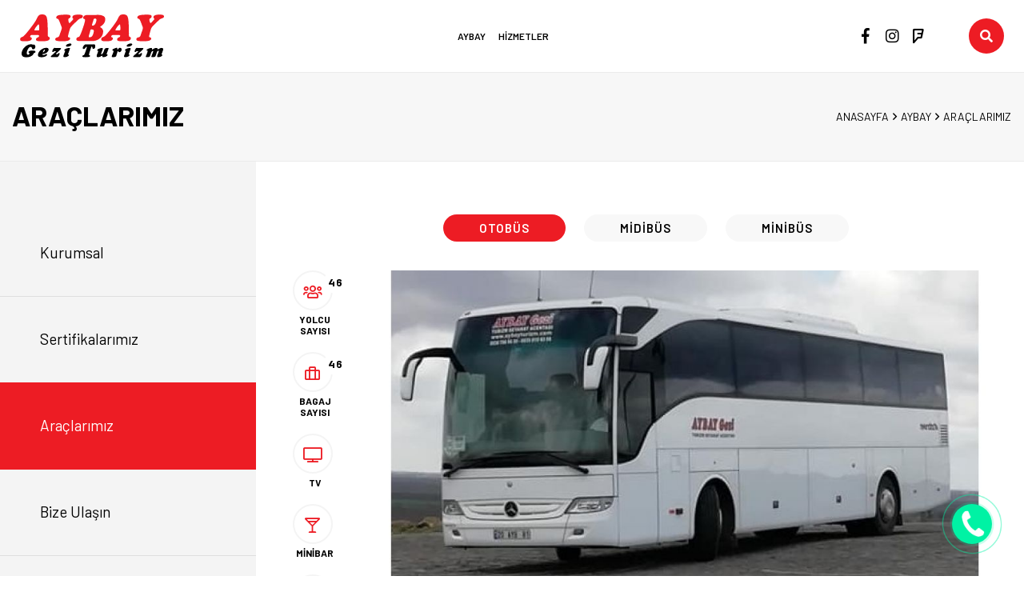

--- FILE ---
content_type: text/css
request_url: https://www.aybayturizm.com/assets/css/sabit.css?v=1584541652
body_size: 354
content:
@charset "utf-8";

html{height:100%;-ms-text-size-adjust:100%;-webkit-text-size-adjust:100%;}
body{margin:0;padding:0;font-family:'Barlow',sans-serif;font-weight:400;height:100%;color: #353535;background: #ffffff;}
*{margin:0;padding:0;border:0;outline:0;vertical-align:baseline;background:transparent;box-sizing:border-box;}
img{max-width:100%;display:inline;vertical-align:bottom}
ul,li{margin:0;padding:0;text-decoration:none;display:block;list-style:none}
input,textarea{outline:0;display:block}
h1,h2,h3,h4,h5{margin:0;padding:0;text-transform:none}
h1{font-size:21px}
h2{font-size:19px}
h3{font-size:17px}
h4{font-size:16px}
h5{font-size:15px}
.temizle,.clear{clear:both}
input[type=number]::-webkit-inner-spin-button,input[type=number]::-webkit-outer-spin-button{-webkit-appearance:none;-moz-appearance:none;appearance:none;margin:0}
a:focus,a:hover,a:active{outline:0;text-decoration: none;color:#333}
a{text-decoration: none;color:inherit;}

.NT-metin,.NT-yazi {text-align: justify;line-height: 25px;color: #000000;font-family: 'Poppins',sans-serif;font-size: 14px;}
.NT-metin h1,.NT-yazi h1,.NT-metin h2,.NT-yazi h2,.NT-metin h3,.NT-yazi h3,.NT-metin h4,.NT-yazi h4,.NT-metin h5,.NT-yazi h5,.NT-metin h6,.NT-yazi h6,.NT-metin b,.NT-yazi b,.NT-metin strong,.NT-yazi strong,.NT-metin label,.NT-yazi label{font-family:'Poppins',sans-serif;}

.NT-metin li,.NT-yazi li {display: list-item;list-style: circle;margin-left: 1em;}

h1,h2,h3,h4,h5,h6,b,strong,label{font-family: 'Barlow',sans-serif; font-weight:700 ;}

.fancybox-active #header ,.modal-open #header {/* width: calc(100% - 17px); */}
.sf_mobil_goster{display:none}

--- FILE ---
content_type: text/css
request_url: https://www.aybayturizm.com/assets/css/style.css?v=1610527259
body_size: 13477
content:
.darkback:before {content: '';position: fixed;width: 100vw;height: 100vh;z-index: 17;background: rgba(0, 0, 0, 0.6);left: 0;top: 0;}
@media (min-width: 768px) {
    div#site_kalip.darkback #icerik,
    body.fancybox-active #site_kalip,
    body.modal-open #site_kalip {-ms-filter: blur(3px);-webkit-filter: blur(3px);-moz-filter: blur(3px);-o-filter: blur(3px);filter: blur(3px);}
}

div#site_kalip {overflow: hidden;min-height: 100%;}
.gotoup {opacity:0 !important;position: fixed;right: 25px;bottom: 25px;width: 37px;height: 37px;line-height: 37px;text-align: center;font-size: 18px;z-index: 2050; background: #f40f10 !important;color: white !important;display: none !important;}

/* -------------------- webmaster tool --------------------*/


.webmaster_tool{height:auto; position:fixed; z-index:111111; background:#FFF; font-family:Arial , sans-serif; font-size:12px; color:#000; line-height:13px; display:block; left:0; padding:5px 0 5px 15px; width:210px; bottom:0; top:auto; box-shadow:1px 1px 3px #ccc}
.webmaster_tool >li{width:100%; float:left; padding-bottom:5px}
.webmaster_tool >li >b{width:90px; float:left}
.webmaster_tool >h1{text-transform:uppercase; font-size:13px; font-weight:600; padding:7px 0}
.webmaster_tool a{font-weight:700; text-transform:uppercase; background:#000; color:#fff; padding:3px 5px; margin:4px 3% 0 -1%; width:48%; float:left; text-align:center; font-size:10px; line-height:16px; border-radius:3px}

/* -------------------- NT Loader --------------------*/

#loader-wrapper {position: fixed;top: 0;left: 0;width: 100%;height: 100%;z-index: 99994;overflow: hidden;}
.loaded #loader-wrapper { visibility: hidden; -webkit-transform:; transform: translateY(-100%); -webkit-transition: all .3s 1s ease-out; transition: all .3s 1s ease-out; -moz-transform:; -ms-transform:; -o-transform:; }
#loader {display: block;position: relative;left: 50%;top: 50%;width: 200px;height: 47px;z-index: 999;text-align: center;transform: translateX(-50%) translateY(-50%);}
.loaded #loader {opacity: 0;-webkit-transition: all .3s ease-out;transition: all .3s ease-out;}
#loader-wrapper .loader-section {position: fixed;top: 0;width: 50%;height: 100%;background: #fff;z-index: 99;}
#loader-wrapper .loader-section.section-left {left: 0;}
.loaded #loader-wrapper .loader-section.section-left {/* -webkit-transform: translateX(-100%); *//* transform: translateX(-100%); */opacity: 0;-webkit-transition: all .7s .3s cubic-bezier(0.645,0.045,0.355,1);transition: all .7s .3s cubic-bezier(0.645,0.045,0.355,1);}
#loader-wrapper .loader-section.section-right {right: 0;}
.loaded #loader-wrapper .loader-section.section-right {/* -webkit-transform: translateX(100%); *//* transform: translateX(100%); */opacity: 0;-webkit-transition: all .7s .3s cubic-bezier(0.645,0.045,0.355,1);transition: all .7s .3s cubic-bezier(0.645,0.045,0.355,1);}



/* NOT Loader */


body:not(.header_delay) #header {opacity:0;}
body:not(.header_delay) #header #logo {/* transform: translateX(-100vw); */}
body.header_delay #header, body.loadedFull #header {opacity:1;}
body.header_delay #header #logo, body.loadedFull #header  #logo{/* transform: translateX(0); */}
body.header_delay #header {transition: all 1s ease;transition-delay: 0.5s;}
body.header_delay #header #logo {transition: all 1s ease;transition-delay: 0.8s;}
#slider , .banner , .content_container  {transition: all .5s ease;}

body:not(#sf_anasayfa) #loader {/* top: 75%; */}
body:not(#sf_anasayfa):not(.loadedFull) #header,
body:not(#sf_anasayfa):not(.loadedFull) .banner {/* z-index: 99995; */}
body:not(#sf_anasayfa):not(.loadedFull) #footer {position: relative;/* z-index: 99995; */}


/* ------------------ fonts ------------------ */


@font-face {  font-family: 'NothingYouCouldDo';  src: url('../fonts/nothing/NothingYouCouldDo-Regular.eot');  src: url('../fonts/nothing/NothingYouCouldDo-Regular.eot?#iefix') format('embedded-opentype'), url('../fonts/nothing/NothingYouCouldDo-Regular.woff') format('woff'), url('../fonts/nothing/NothingYouCouldDo-Regular.woff2') format('woff2'), url('../fonts/nothing/NothingYouCouldDo-Regular.ttf') format('truetype');  font-style: normal;  font-weight: normal;  text-rendering: optimizeLegibility;  }

.font-family-light{font-family: 'Barlow',sans-serif !important;font-weight:200; }
.font-family-normal{font-family: 'Barlow',sans-serif !important;font-weight:400;}
.font-family-bold{font-family: 'Barlow',sans-serif !important;font-weight:700;}
.font-family-numbers{font-family: arial , sans-serif !important}

.fs-8{font-size:8px;}.fs-9{font-size:9px;}.fs-10{font-size:10px;}.fs-11{font-size:11px;}.fs-12{font-size:12px;}.fs-13{font-size:13px;}.fs-14{font-size:14px;}.fs-15{font-size:15px;}.fs-16{font-size:16px;}.fs-18{font-size:18px;}.fs-19{font-size:19px;}.fs-20{font-size:20px;}.fs-22{font-size:22px;}.fs-24{font-size:24px;}.fs-28{font-size:28px;}.fs-32{font-size:32px;}
.col-55{-webkit-box-flex: 0;-webkit-flex: 0 0 20%;-ms-flex: 0 0 20%;flex: 0 0 20%;max-width: 20%;}
@media (min-width: 576px) {
    .col-sm-55{-webkit-box-flex: 0;-webkit-flex: 0 0 20%;-ms-flex: 0 0 20%;flex: 0 0 20%;max-width: 20%;}
    .fs-sm-8{font-size:8px;}.fs-sm-9{font-size:9px;}.fs-sm-10{font-size:10px;}.fs-sm-11{font-size:11px;}.fs-sm-12{font-size:12px;}.fs-sm-13{font-size:13px;}.fs-sm-14{font-size:14px;}.fs-sm-15{font-size:15px;}.fs-sm-16{font-size:16px;}.fs-sm-18{font-size:18px;}.fs-sm-19{font-size:19px;}.fs-sm-20{font-size:20px;}.fs-sm-22{font-size:22px;}.fs-sm-24{font-size:24px;}.fs-sm-28{font-size:28px;}.fs-sm-32{font-size:32px;}
}
@media (min-width: 768px) {
    .col-md-55{-webkit-box-flex: 0;-webkit-flex: 0 0 20%;-ms-flex: 0 0 20%;flex: 0 0 20%;max-width: 20%;}
    .fs-md-8{font-size:8px;}.fs-md-9{font-size:9px;}.fs-md-10{font-size:10px;}.fs-md-11{font-size:11px;}.fs-md-12{font-size:12px;}.fs-md-13{font-size:13px;}.fs-md-14{font-size:14px;}.fs-md-15{font-size:15px;}.fs-md-16{font-size:16px;}.fs-md-18{font-size:18px;}.fs-md-19{font-size:19px;}.fs-md-20{font-size:20px;}.fs-md-22{font-size:22px;}.fs-md-24{font-size:24px;}.fs-md-28{font-size:28px;}.fs-md-32{font-size:32px;}
}
@media (min-width: 992px) {
    .col-lg-55{-webkit-box-flex: 0;-webkit-flex: 0 0 20%;-ms-flex: 0 0 20%;flex: 0 0 20%;max-width: 20%;}
    .fs-lg-8{font-size:8px;}.fs-lg-9{font-size:9px;}.fs-lg-10{font-size:10px;}.fs-lg-11{font-size:11px;}.fs-lg-12{font-size:12px;}.fs-lg-13{font-size:13px;}.fs-lg-14{font-size:14px;}.fs-lg-15{font-size:15px;}.fs-lg-16{font-size:16px;}.fs-lg-18{font-size:18px;}.fs-lg-19{font-size:19px;}.fs-lg-20{font-size:20px;}.fs-lg-22{font-size:22px;}.fs-lg-24{font-size:24px;}.fs-lg-28{font-size:28px;}.fs-lg-32{font-size:32px;}
}
@media (min-width: 1200px) {
    .container {width: 1300px;}
    .col-xl-55{-webkit-box-flex: 0;-webkit-flex: 0 0 20%;-ms-flex: 0 0 20%;flex: 0 0 20%;max-width: 20%;}
    .fs-xl-8{font-size:8px;}.fs-xl-9{font-size:9px;}.fs-xl-10{font-size:10px;}.fs-xl-11{font-size:11px;}.fs-xl-12{font-size:12px;}.fs-xl-13{font-size:13px;}.fs-xl-14{font-size:14px;}.fs-xl-15{font-size:15px;}.fs-xl-16{font-size:16px;}.fs-xl-18{font-size:18px;}.fs-xl-19{font-size:19px;}.fs-xl-20{font-size:20px;}.fs-xl-22{font-size:22px;}.fs-xl-24{font-size:24px;}.fs-xl-28{font-size:28px;}.fs-xl-32{font-size:32px;}
}

/* -------------------- form -------------------- */
.form-control{padding: 10px 12px;line-height: 1.42857;-webkit-transition: border-color ease-in-out .15s,box-shadow ease-in-out .15s;-o-transition: border-color ease-in-out .15s,box-shadow ease-in-out .15s;transition: border-color ease-in-out .15s,box-shadow ease-in-out .15s;font-size: 13px;color: #000000;font-weight: 500;height: 41px !important;background-color: #ffffff !important;border-color: #cecece;box-shadow: none !important;border-width: 1px;border-radius: 5px;}
textarea.form-control {height: auto;min-height: 90px;}
select.form-control {color: #000000 !important;-webkit-appearance: none;-moz-appearance: none;background: url([data-uri]) no-repeat white;background-position: right 10px center;background-size: 14px;padding-right: 30px;}
::-webkit-input-placeholder {color: #000000 !important;}
::-moz-placeholder { color: #000000 !important;}
:-ms-input-placeholder { color: #000000 !important;}
:-moz-placeholder {color: #000000 !important;}
.btn-submit2{color: #4dbb6d;background-color: transparent;background-image: none;border-color: #4dbb6d;width: auto;border-width: 2px;border-radius: 35px;padding: 11px 30px;}
.btn-submit2:hover,.btn-submit2:focus,.btn-submit2:active{color: white;background: #4dbb6d;border-color: #4dbb6d;}
.form-control:focus{border-color: #66afe9;outline: 0;-webkit-box-shadow: inset 0 1px 1px rgba(0,0,0,.075), 0 0 8px rgba(102, 175, 233, .6);box-shadow: inset 0 1px 1px rgba(0,0,0,.075), 0 0 8px rgba(102, 175, 233, .6);}

.form-control:disabled, .form-control[readonly] {background-color: #e9ecef !important;opacity: 0.8;}

.custom-control-description {user-select: none;padding-top: 4px;font-size: 14px;font-weight: 500;color: #a3a3a3;display: inline-block;padding-left: 5px;}
.custom-radio .custom-control-indicator {background-repeat: no-repeat;background-position: center center;border: 2px solid #ed1c24;position: absolute;top: .25rem;left: 0;display: block;width: 18px;height: 18px;pointer-events: none;-webkit-user-select: none;-moz-user-select: none;-ms-user-select: none;user-select: none;background-repeat: no-repeat;-webkit-background-size: 50% 50%;background-size: 50% 50%;border-radius: 50%;}
.custom-radio .custom-control-indicator:before {content: "";position: absolute;left: 50%;top: 50%;transform: translate(-50%,-50%);background: #ed1c24;width: calc(100% - 4px);height: calc(100% - 4px);border-radius: 50%;opacity: 0;}
.custom-control-input:checked~.custom-control-indicator:before, .nav-link.active .custom-control-indicator:before, .nav-link:hover .custom-control-indicator:before {opacity: 1;}


/* hazir form butonu */
.btn-submit {outline: none;height: 45px;text-align: center;width: 190px;border-radius: 4px;border: 2px solid #ed1c24;color: white;text-shadow: none;font-size: 14px;font-weight: bold !important;cursor: pointer;transition: all 0.25s ease;text-transform: uppercase;background: #ed1c24;line-height: 1.9 !important;}
.btn-submit:hover , .btn-submit:focus , .btn-submit:active {background: transparent;color: #ed1c24;border-color: #ed1c24;}
.btn-submit:active {}
.btn-submit:after {content: attr(text);vertical-align: middle;margin-right: 4px;}
.btn-submit:before {content: "\f1d8";display: inline-block;font-family: "font awesome 5 pro";vertical-align: middle;margin-right: 5px;}
.btn-submit.onclic:before , .btn-submit.validate:before , .btn-submit.novalidate:before {
    display: none;
}
.btn-submit.onclic {width: 40px !important;border-color: #bbbbbb !important;border-width: 3px;font-size: 0;border-left-color: #1ECD97 !important;-webkit-animation: rotating 2s 0.25s linear infinite;animation: rotating 2s 0.25s linear infinite;border-radius: 50% !important;background: transparent !important;height: 40px !important;}
.btn-submit.onclic:after {content: "";}
.btn-submit.onclic:hover {color: #1ECD97;background: white;border-radius: 50%;}
.btn-submit.validate {font-size: 13px;color: white;background: #1ECD97;border-color: #1ECD97;}
.btn-submit.validate:after {font-family: 'font awesome 5 pro';content: "\f00c";}
.btn-submit.novalidate {font-size: 13px;color: white;background: #cd3330;border-color: #cd3330;}
.btn-submit.novalidate:after {font-family: 'font awesome 5 pro';content: "\f00d";}
.btn-submit.validate i , .btn-submit.novalidate i {display: none;}
.white_bg.btn-submit {background: white;border-color: white;color: #000000;}
.white_bg.btn-submit:hover , .white_bg.btn-submit:focus , .white_bg.btn-submit:active {background: transparent !important;color: white !important;border-color: white !important;}
.btn-submit.get_border {background: transparent;color: #ed1c24;}
.btn-submit.get_border:hover , .btn-submit.get_border:focus , .btn-submit.get_border:active {background: #ed1c24;color: white;}

@-webkit-keyframes rotating { from {-webkit-transform: rotate(0deg);transform: rotate(0deg);} to {-webkit-transform: rotate(360deg);transform: rotate(360deg);} }
@keyframes rotating { from {-webkit-transform: rotate(0deg);transform: rotate(0deg);} to {-webkit-transform: rotate(360deg);transform: rotate(360deg);} }

.custom-file-label::after {content: attr(before-text);}
form .form-group .form-control ~ i {position: absolute;left: 15px;top: 1px;width: 45px;height: 40px;text-align: center;font-size: 15px;line-height: 39px;color:#a3a3a3;}
form .form-group .form-control.hasIcon {padding-left: 45px;}
.custom-select.is-invalid, .form-control.is-invalid, .was-validated .custom-select:invalid, .was-validated .form-control:invalid {border-color: #dc3545 !important;}
.form-control, .btn {box-shadow: none !important;}

div#NTModalOverlay {position: fixed;left: 0;bottom: -100vh;background: rgba(0, 0, 0, 0.7);width: 100vw;height: 100vh;transition: all 0.5s cubic-bezier(1, -0.33, 0, 1.34);z-index: 99998;}
div#NTModalOverlay.show {bottom: 0;}
div#NTModal {position: fixed;width: 350px;max-width: 100%;text-align: center;padding: 15px 0;left: 50%;top: -100%;transform: translateX(-50%) translateY(-50%);color: #1e1e1e;border-radius: 7px;background: white;z-index: 99999;transition: all 0.5s cubic-bezier(1, -0.33, 0, 1.34);}
div#NTModal.show {top: 10%;}


.NT-dropdown {width: 100%;}
.NT-dropdown .dropdown-menu {border:1px solid #777;border-radius:0;width: 100%;}
.NT-dropdown .dropdown-toggle {width: 100%;border-radius: 0;background: #e30613;border: none;text-align: left;position: relative;}
.NT-dropdown .dropdown-toggle:after {content: '\f0ab';border: none;font-family: 'font awesome 5 pro';font-weight: 700;position: absolute;right: 20px;font-size: 16px;top: calc(50% - 8px);margin: 0;width: 16px;height: 16px;line-height: 16px;}
.NT-dropdown.show .dropdown-toggle {background: #e30613;}
.NT-dropdown .dropdown-item.active, .NT-dropdown .dropdown-item:active {background: #e30613;}
.NT-dropdown .dropdown-item + .dropdown-item {border-top: 1px solid #eaeaea;}
.NT-dropdown .dropdown-toggle:hover , .NT-dropdown .dropdown-toggle:focus , .NT-dropdown .dropdown-toggle:active {background: #e30613 !important;}
.content_container.custom_container .NT-dropdown {width: calc(100% - 30px);margin: 0 auto;display: block;}


/* -------------------- for bootstrap -------------------- */
nav[aria-label="breadcrumb"] {}

.breadcrumb{background: transparent;}
.breadcrumb-item+.breadcrumb-item::before{content:'\f105';font-family: 'Font Awesome 5 Pro';padding:0 5px;font-weight: 400;color:inherit;}
.breadcrumb-item {color: #000;font-size: 14px;}
.breadcrumb-item a:hover , .breadcrumb-item a:focus , .breadcrumb-item a:active {color: #989898;}
@media (max-width: 992px) {
    .breadcrumb>.breadcrumb-item:not(:last-child) {display: none;}
    .breadcrumb>.breadcrumb-item:last-child:before , nav[aria-label="breadcrumb"] {display: none;}
}


.fill {height: 100%;}
.bg-lightgray {background-color: #eee!important;}
.bg-solightgray {background-color: #f5f5f5!important;}

.btn-outline.btn-primary {color: #4dbb6d;background-color: transparent;background-image: none;border-color: #4dbb6d;}
.btn-outline.btn-primary:hover, .btn-outline.btn-primary.hover {color: #ffffff;background-color: #4dbb6d;border-color: #4dbb6d;}
.btn-outline.btn-primary:focus, .btn-outline.btn-primary.focus {box-shadow: 0 0 0 3px rgba(77, 187, 109, 0.5);}
.btn-outline.btn-primary.disabled, .btn-outline.btn-primary:disabled {color: #4dbb6d;background-color: transparent;}
.btn-outline.btn-primary:active, .btn-outline.btn-primary.active{color: #ffffff !important;background-color: #4dbb6d !important;border-color: #4dbb6d !important;box-shadow: 0 0 0 0.2rem rgba(77, 187, 109, 0.5) !important;}
.btn-outline.custom-border-width {border-width: 2px;}
.custom-border-radius {border-radius: 35px !important;padding: 11px 30px !important;}


.container {width: 1300px;max-width: 100%;}
.relative{position: relative;}
.rounded-25{border-radius: 25px;}
.table td, .table th {padding: 2px;border: 0;}
/* ------------------ social ------------------ */
.sosyal_fb:hover,footer .sosyal_fb:hover{color:white !important;background: #3b5998 !important;border-color: #3b5998 !important;}
.sosyal_tw:hover,footer .sosyal_tw:hover{color:white !important;background:#00aced !important;border-color: #00aced !important;}
.sosyal_ins:hover,footer .sosyal_ins:hover{color:white !important;background:#c9367d !important;border-color: #c9367d !important;}
.sosyal_fs:hover,footer .sosyal_fs:hover{color:white !important;background:#0072b1 !important;border-color: #0072b1 !important;}
.sosyal_gp:hover,footer .sosyal_gp:hover{color:white !important;background:#dd4b39 !important;border-color: #dd4b39 !important;}
.sosyal_pt:hover,footer .sosyal_pt:hover{color:white !important;background:#cd2229 !important;border-color: #cd2229 !important;}
.sosyal_lk:hover,footer .sosyal_lk:hover{color:white !important;background:#1c7bb5 !important;border-color: #1c7bb5 !important;}


/* -------------------- Header --------------------*/




#header{z-index: 30;position: fixed;width: 100%;-webkit-transition: transform 0.5s ease;-moz-transition: transform 0.5s ease;-ms-transition: transform 0.5s ease;-o-transition: transform 0.5s ease;transition: transform 0.5s ease;background-color: rgba(255, 255, 255, 0.5) !important;top: 0;left: 0;right: 0;margin: 0 auto;padding: 0 25px;}
#header > *:last-child .container {}
#headerTop{background: #e8e8e8;padding: 6px 31px;display: none;}
body:not(#sf_anasayfa) #header {border-bottom: 1px solid #ebebeb;background-color: white !important;}
#headerTop:before {content: "";width: 100%;display: block;height: 5px;/* background: #ed1c24; */position: absolute;top: 0;left: 0;}

#headerTop:after {position: absolute;top: 0;right: 380px;height: 100%;width: 276px;content: "";}
div#top-contact {position: relative;z-index: 5;}
div#top-contact a {-webkit-transition: all 0.5s;-moz-transition: all 0.5s;-ms-transition: all 0.5s;-o-transition: all 0.5s;transition: all 0.5s;color: black;}
div#top-contact a:hover , div#top-contact a:focus , div#top-contact a:active {color: #636363;}
div#top-contact>div:not(:nth-child(1)) a i {margin: 0 5px 0 15px;font-size: 15px;}
div#top-contact a span {font-size: 13px;}

#logo{padding: 10px 0 10px 0;position: relative;}

#header.activing #logo img {max-width: 180px;}
#logo img {transition: all 0.3s ease;position: relative;z-index: 5;width: 180px;/* filter: brightness(0) invert(1); */}
#header.active #logo img {filter: none;color: #ed1c24;}
ul#menu{}
ul#menu>li {display: inline-block;position: relative;}
ul#menu>li>a {padding: 0 10px;line-height: 90px;transition: all 0.2s ease;font-size: 16px;display: block;-webkit-border-radius: 5px;-moz-border-radius: 5px;border-radius: 5px;text-transform: uppercase;font-weight: 600;font-family: "Barlow" , sans-serif;color: #000000;}
ul#menu>li>a:before {content: '';position: absolute;width: 0;left: 10px;bottom: 0;height: 4px;-webkit-transition: all 0.5s ease;-moz-transition: all 0.5s ease;-ms-transition: all 0.5s ease;-o-transition: all 0.5s ease;transition: all 0.5s ease;background: #ffffff;}
body:not(#sf_anasayfa) ul#menu>li>a:before {background: #ebebeb;}
ul#menu>li>ul {position: absolute;/* overflow: hidden; */right: 0;top: 100%;z-index: 3;min-width: 250px;opacity: 0;-webkit-transition: 0.4s;-moz-transition: 0.4s;transition: 0.4s;visibility: hidden;}
ul#menu.acilirType2>li>ul>li {position: relative;z-index: 2;}
ul#menu>li>ul>li>a {font-size: 14px;color: #000;display: block;padding: 14px 26px;line-height: 1em;position: relative;-webkit-transition: all 0.2s ease;-moz-transition: all 0.2s ease;-ms-transition: all 0.2s ease;-o-transition: all 0.2s ease;transition: all 0.2s ease;-webkit-border-radius: 5px;-moz-border-radius: 5px;border-radius: 0;text-transform: capitalize;font-weight: 400;}
ul#menu.hoverType3>li:hover>a, ul#menu.hoverType3>li>ul>li>a:hover {color: #fb333e;}
ul#menu.hoverType2>li:hover>a, ul#menu.hoverType2>li>ul>li>a:hover {color: white;background-color: #fb333e;}
ul#menu.hoverType1>li:hover>a:before, ul#menu.hoverType1>li>ul>li>a:hover:before {bottom: 0;width: calc(100% - 20px);}
ul#menu>li:hover>ul {opacity: 1;visibility: visible;}
ul#menu.acilirType2 > li > ul:before {content: '';position: absolute;width: 4000px;left: -2000px;height: 0;top: 0;background: white;z-index: 1;transition: 0.4s;}
ul#menu.acilirType2 > li:hover > ul:before {height: 100%;}
ul#menu.acilirType2>li>ul {transform-origin: top center;padding: 15px 0 35px;}
ul#menu.acilirType1>li>ul {background: white;transform: translateY(50px) translateX(50%);}
ul#menu.acilirType1>li:hover>ul {transform: translateY(0) translateX(50%);}
ul#menu>li>ul>li:hover>a {background: #fb333e;color: white !important;}
ul#menu>li>ul>li>a:before {opacity: 0;}

#header .search_content .search_opener {width: 44px;height: 44px;background: #ed1c24;color: white;cursor: pointer;transition: all .2s ease;border-radius: 50%;display: inline-block;text-align: center;line-height: 2.7;vertical-align: middle;}
#header .search_content .search_opener:hover {background: #ed1c24;color: white;}
#header #social-container a {color: black;font-size: 19px;width: 30px;display: inline-block;text-align: center;transition: all .2s ease;}
#header #social-container a:hover {background: transparent !important;color: #000 !important;border-color: transparent !important;}

ul#menu>li:nth-child(2) {display: none;}
#headerTop .menus li {display: inline-block;padding: 0 10px;}
ul#menu>li>ul>li:hover>a:before {width: calc(100% - 52px) !important;left: 26px !important;}
#header.active .search_content .search_opener {/* height: 70px; */}
#header.active ul#menu>li>a {line-height: 70px;color: #000;}
#headerTop .menus li a:hover {color: #000;}
#header.active ul#menu>li>a:before {}


.social-container{display: block;}
.social-container li{display: inline-block;}
.social-container a{width: 30px;height: 30px;line-height: 30px;-webkit-border-radius: 50%;-moz-border-radius: 50%;border-radius: 50%;color: #888;font-size: 14px;text-align: center;display: block;}
.social-container a:hover{color: white;background: #77cc6d;border-color: #77cc6d;}

#header.active{color: black !important;background: white !important;position: fixed !important;box-shadow: 0px 0px 10px 0px rgba(0, 0, 0, .1);}
#header.activing #headerTop{display: none}

header#header.scrollDowning {transform: translateY(-100%);}
header#header.scrollUping {transform: translateY(0%);}



/* -------------------- icerik --------------------*/

#icerik {padding-top: 0;}
body:not(#sf_anasayfa) #icerik {padding-top: 91px;}
#mobilMenu .sosyaller {display: block !important;position: static;border-radius: 0;width: unset !important;transform: unset !important;}
#mobilMenu .sosyaller a {display: inline-block;border-radius: 50%;height: 40px;width: 40px;line-height: 40px;color: white !important;}
#mobilMenu .sosyaller a i {color: white !important;}

/* -------------------- Anasayfa --------------------*/

.ms-slide-bgcont:before {content: '';position: absolute;left: 0;top: 0;width: 100%;height: 100%;background: black;opacity: 0.3;z-index: 1;}

#Search {text-align: center;position: absolute;top: 50%;transform: translateY(-50%);margin: 0 auto;right: 0;left: 0;color: #fff;max-width: 800px;}
#Search h1 {font-size: 50px;margin-bottom: 10px;}
#Search p {font-size: 18px;/* padding-bottom: 30px; */margin-bottom: 0;}

#headerTop .input-field label {color: #5f5f5f;font-weight: 500;position: absolute;left: 40px;top: 50%;transform: translateY(-50%);margin: 0;font-size: 14px;padding: 0 21px 0 0;}
#headerTop input {height: 30px !important;border-radius: 2px;border: 0;box-shadow: none !important;background-color: white !important;outline: 0 !important;overflow: hidden;}
#headerTop input:focus::placeholder {font-size: 0.8rem;transform: translateY(-140%);opacity: 0;}
#headerTop input::placeholder {transition:all .2s ease-out;font-size:12px}
.tourz-search-form .autocomplete {position: absolute;top: 100%;background: white;padding: 0 10px;z-index: 5;transition: all 0.3s ease;overflow: hidden;max-height: 0;border: 1px solid transparent;width: 100%;margin: 0 auto;left: 0;right: 0;}
.tourz-search-form .autocomplete:empty {border: 0;padding: 0;background: none;}
.autocomplete .nav-item {border: 0 !important;background: none !important;}
.nav-tabs .nav-link.active {color: #e30613;}
.tourz-search-form .autocomplete.active {max-height: 900px;border: 1px solid #ddd;padding: 15px 15px;border-left: 0;border-right: 0;}

.tourz-search-form .input-field {position: relative;width: 100%;}

.tourz-search-form{position: fixed;padding: 0;left: 0;top: 0;width: 100%;height: 90px;background: white;z-index: 17;transform: translateY(calc(-100% - 5px));transition: all 0.5s ease;right: 0;margin: 0 auto;}
.tourz-search-form.active {transform: translateY(0);}
.tourz-search-form .genel-btn {position: absolute;left: 25px;top: 50%;transform: translateY(-50%);font-size: 25px;line-height: 45px;}
.tourz-search-form .closer {position: absolute;right: 25px;top: 50%;transform: translateY(-50%);font-size: 25px;line-height: 45px;cursor: pointer;}
.tourz-search-form input {display: block;width: 100%;border: 0;box-shadow: none;outline: 0;font-size: 24px;color: #ccc;padding: 0 125px;height: 100% !important;}

.tourz-search-form .autocomplete .ajaxitem h1 {font-size: 16px;margin-top: 10px;text-align: center;padding: 0 15px;}


/* new css */

.head_content {margin-bottom: 50px;}
.head_content h1 {font-size: 2vw;font-weight: 400;}
.head_content h1 span {display: inline-block;position: relative;}
.head_content h1 span:after {content: "";position: absolute;right: 0;bottom: 3px;width: 100%;height: 2px;background: #e6e6e6;opacity: 0;}
.head_content h1 span b {position: relative;z-index: 5; }
.head_content h2 {font-weight: 500;text-transform: uppercase;font-size: 14px;position: relative;display: inline-block;margin-bottom: 15px;}
.head_content.white_color h2 , .head_content.white_color h1 {color: black;}
.head_content.white_color h1 span:after {background: rgba(255, 255, 255, .5);}
.home_text {color: black;text-align: center;font-size: 18px;line-height: 1.7;max-width: 860px;margin: 0 auto;margin-top: 15px;}

#concepts .items h5 {text-transform: uppercase;font-weight: 100;font-size: 14px;margin: 15px 0 0 0;}
#concepts .items h2 {text-transform: uppercase;font-weight: 700;font-size: 20px;margin-top: 5px;}


#slogan , #concepts{padding-top: 65px;}
#concepts {
    padding-bottom: 65px;
}
#slogan2 .right_content {position: relative;z-index: 10;color: white;}

#tour_cat {padding: 0 0 0 0;}
#tour_cat .item {transition: all .3s ease;}
#tour_cat .item:hover {z-index: 5;}
#tour_cat .item .img:before {content: '';left: 0;top: 0;width: 100%;height: 100%;z-index: 2;position: absolute;background: linear-gradient(0deg, rgba(0, 0, 0, 0.95) 0%,rgba(0, 0, 0, 0) 60%, rgba(0, 0, 0, 0) 100%);}
#tour_cat .item .img {position: relative;display: block;overflow: hidden;border-radius: 10px;}
#tour_cat .item h4 {position: absolute;bottom: 30px;left: 30px;z-index: 5;color: white;font-size: 17px;font-weight: 500;display: flex;align-items: center;justify-content: space-between;width: calc(100% - 65px);}
#tour_cat .content_row>div:nth-child(1)>div {position: relative;}
#tour_cat .content_row>div:nth-child(1)>div:before {content: "";position: absolute;left: 0;top: 0;width: 100%;height: 100%;background: url(../../images/thbbharita.png);background-position: 30px 55%;background-size: 84%;background-repeat: no-repeat;opacity: 0.1;}
#tour_cat .item h4 span {font-size: 14px;}
#tour_cat .item:hover img {transform: scale(1.1);}
#tour_cat .item img {transition: all .3s ease;}
#tour_cat .content_row {padding-top: 0;}


.tour_list a {display: inline-block;font-size: 14px;margin: 3px 0;transition: all .2s ease;}
.tour_list a:before {content: "";left: 0;top: 0;float: left;height: 2px;width: 7px;background: black;margin-top: 9px;margin-right: 3px;}
.tour_list a:hover {transform: translateX(5px);}

#services {padding-top: 100px;padding-bottom: 60px;position: relative;}
#services:before {content: "";background: #252525;width: 4px;height: 95px;position: absolute;left: 50%;top: 0;margin-left: 0px;}
.services .items {text-align: center;display: block;}
.services .items img {border-radius: 50%;transition: all .5s ease-out;}
.services .items .img {position: relative;margin: 20px auto 25px auto;display: inline-block;transition: all .5s ease-out;border: 2px dashed #d4d4d4;padding: 10px;border-radius: 50%;overflow: hidden;}
.services .items h5:after {content: "";position: absolute;top: -15px;left: 50%;transform: translateX(-50%);height: 2px;width: 30px; opacity: 0;}
.services .items:hover .img img {transform: scale(1.3);}
.services .items h5 {position: relative;text-transform: uppercase;}

#services>.container {position: relative;z-index: 5;}


#tours {padding: 0 0;}
.tours .item {position: relative;border-radius: 5px;overflow: hidden;}
.tours .item .price {color: #353535;font-weight: 700;font-size: 16px;}
.tours .item .img{display:block;position:relative;overflow: hidden;border-radius: 7px;}
.tours .item .text {padding: 20px 15px;width: 100%;position: absolute;bottom: 0;z-index: 5;color: black;background: #EEF4F6;}
.tours .item .img img{transition: all .3s ease-in-out;}
.tours .item:hover .img img{transform: scale(1.02);}
.tours .item .text h1 {font-size: 17px;font-weight: 500;min-height: 40px;align-items: center;display: flex;}
.tours .item .text h2 {font-size: 12px;font-weight: 500;margin-top: 10px;border-bottom: 1px dashed #dedede;margin-bottom: 15px;padding-bottom: 15px;display: none;}
.tours .item .img:before {content: "";position: absolute;left: 0;top: 0;width: 100%;height: 100%;opacity: 1;z-index: 2;background: linear-gradient(0deg, rgba(0, 0, 0, 0.95) 0%,rgba(0, 0, 0, 0) 60%, rgba(0, 0, 0, 0) 100%);}
.tours .item .text .bottom {display: flex;align-items: center;justify-content: space-between;max-height: 0;overflow: hidden;transition: all .3s ease-in-out;}
.tours .item .text .seperator {border-bottom: 1px dashed rgba(255, 255, 255, 0.28);display: block;margin-bottom: 15px;}
section .content_row {position: relative;padding: 65px 0 130px 0;}
.tours .item .get_content {position: relative;display: block;font-size: 12px;text-transform: uppercase;}
.tours .item:hover .text .bottom {max-height: 40px;margin-top: 15px;}
.tours .owl-dots {display: none;}


.head_content h2:before {content: "";position: absolute;left: 0;bottom: -3px;width: 100%;height: 2px;background: rgb(53, 53, 53);}
.head_content.white_color h2:before {background: white;}



#slogan2 {min-height: 30vw;background: url(../../images/sloganBg.jpg);background-position: center center;background-size: cover;background-attachment: fixed;position: relative;padding: 50px 0;}
#slogan2:before {content: "";position: absolute;right: 0;top: 0;width: 50%;height: 100%;background: black;opacity: 0.7;}
#slogan2 h1 {color: #fff;text-align: left;}
#slogan2 .home_text {max-width: 500px;margin-left: 0;margin-bottom: 25px;}
#slogan2 a {color: #fff;font-size: 22px;max-width: 450px;font-weight: 700;}
#slogan2 a i {border: 1px solid white;border-radius: 50%;width: 40px;height: 40px;display: inline-block;text-align: center;line-height: 1.9;font-size: 20px;}
#slogan2 .head_content {padding-left: 50px;}


.owl-dots .owl-dot {background: transparent;border: 1px solid #d2d2d2;width: 14px;height: 14px;position: relative;border-radius: 100%;margin: 0 5px !important;}
.owl-dots {position: absolute;bottom: -40px;width: 100%;justify-content: center;display: none;}
.owl-dots .owl-dot.active {background: #d2d2d2;}
.owl-prev , .owl-next {position: absolute;top: 50%;transform: translateY(-50%);left: -50px;width: 50px;height: 50px;border: 2px solid #000000;border-radius: 50%;text-align: center;align-items: center;display: flex;justify-content: center;font-size: 27px;color: #000000;}
.owl-next {right: -50px;left: auto;}

/* end new css end */




section#sss {}
section#sss .card .card-header a:not(.collapsed) {color: #4dbb6d;border-bottom: 1px solid #e4e4e4;}
section#sss .card .card-header a:not(.collapsed):before {content: '';display: block;position: absolute;top: 0;left: 0;height: 100%;border-left: 1px solid #4dbb6d;}
section#sss .card {position: relative;margin-top: 0 !important;border-right: 0;border-bottom: 1px solid #e4e4e4;border-top: 0;box-shadow: none;}
section#sss .card:last-child {border-bottom: 0 !important;}

/* -------------------- Footer --------------------*/

#footer-bottom>.container {border-top: 1px solid rgba(24,24,24,.1);padding: 24px 15px;}


#footer {background: #ffffff;color: #616161;background-image: url(../../images/footer.png);background-size: cover;background-position: bottom center;position: relative;background-repeat: no-repeat;}
#nt {filter: invert(1);-webkit-filter: invert(1);vertical-align: sub;fill: #000;}
#footer #footer-top .menus a:hover, footer#footer #footer-top .menus a:focus, footer#footer #footer-top .menus a:active{color: #000000;transform: translateX(7px);}
#footer-top h3 {position: relative;margin-bottom: 20px;color: #000000;font-weight: 900;font-size: 17px;}
#footer #footer-socials {}
#footer #footer-socials a {width: 45px;height: 45px;display: inline-block;text-align: center;border-radius: 50%;font-size: 16px;transform: none !important;line-height: 45px;transition: all .2s ease-in-out;margin: 0 0;}
#footer-bottom , #footer-top {position: relative;z-index: 5;}
#footer-top>.container {padding: 100px 15px;/* border-top: 1px solid rgba(24,24,24,.1); */}
#footer-top .menus li a , #footer-top .menus p {display: inline-block;font-size: 14px;color: #000000;transition: all .3s ease;max-width: 234px;}
#footer #newsletter {position: relative;display: block;}
#footer #newsletter input {height: 40px !important;font-size: 12px;font-weight: 400;border: 1px solid #000000;background-color: white !important;}
#footer #newsletter button {position: absolute;right: 15px;top: 50%;transform: translateY(-50%);color: #000000;}
#footer-top .menus p {max-width: 380px;}
.footer_logos img {width: 200px;}
.footer_logos .tursab img {width: 170px;margin: 0 auto;display: block;}
#footer:before {content: "";position: absolute;left: 0;top: 0;width: 100%;height: 100%;/* background: white; */z-index: 1;opacity: 1;/* background: rgb(255,255,255); *//* background: linear-gradient(180deg, rgba(255, 255, 255, .9) 0%,rgba(255, 255, 255, .9) 50%,rgba(255, 255, 255, .9) 70%, rgba(255, 255, 255, .7) 100%); */}



/* -------------------- ic sayfalar --------------------*/
.banner {position: relative;height: 0;padding-bottom: 110px;background-position: center center;margin: 0 -15px;background-size: cover;background-color: #F7F7F7;background-image: none !important;border-bottom: 1px solid #ebebeb;}
.banner:before {content: '';position: absolute;left: 0;top: 0;width: 100%;height: 100%;background: black;opacity: 0;}
.banner > .content {position: absolute;left: 0;width: 100%;height: auto;top: 50%;-webkit-transform: translateY(-50%);-moz-transform: translateY(-50%);-ms-transform: translateY(-50%);-o-transform: translateY(-50%);transform: translateY(-50%);text-align: left !important;color: black !important;}
.content_container {min-height: 700px;background: white;}
.vertical-middle{vertical-align: middle;}

.banner h1 {font-size: 35px;display: block;transform: translateY(-2px);}

.content_container.custom_container {padding: 0 15px !important;}
.content_container.custom_container .page_content {width: 100%;max-width: 1140px;padding: 60px 15px 50px 50px;}
.content_container:not(.custom_container){padding: 60px 15px !important;}
.head_bg{background-color: #F7F7F7;}


body:not(#sf_iletisim) table {border: 1px solid #e2e2e2;}
body:not(#sf_iletisim) td {border: 1px solid #e2e2e2 !important;font-size: 14px;padding: 9px 6px;width: 2px;}
body:not(#sf_iletisim) tr:nth-child(even) {background: #f3f3f3;}

/* custom page content*/


.page_contact_content {background: url(../../images/contact-bg.jpg);min-height: 295px;color: white;background-position: center center;background-size: cover;display: flex;align-items: center;font-size: 26px;font-weight: 600;justify-content: center;}
.page_contact_content a:after {display: inline-block;width: 25px;height: 34px;margin-left: 20px;background: url(../../images/icon-link-arrow.svg) no-repeat center center;background-size: contain;content: '';vertical-align: middle;-moz-transition: all 300ms cubic-bezier(.4,0,.2,1);-o-transition: all 300ms cubic-bezier(.4,0,.2,1);-webkit-transition: all 300ms cubic-bezier(.4,0,.2,1);transition: all 300ms cubic-bezier(.4,0,.2,1);}
.page_contact_content div {display: inline-block;color: white;}
.page_contact_content:hover a:after {margin-left: 30px;}

/* custom page content ended*/



#sf_araclarimiz #myTab {border: 0;margin-bottom: 30px;}
#sf_araclarimiz #myTab .nav-link {display: block;margin-right: 5px;padding: 6px 45px;background: #f8f8f8;border-radius: 24px;font-size: 15px;color: #000000;font-weight: 600;text-transform: uppercase;border: 0;letter-spacing: 1px;transition: all .3s linear;}
#sf_araclarimiz #myTab .nav-item {margin-bottom: 0;width: initial;padding: 6px 9px;}
#sf_araclarimiz #myTab .nav-link:hover, #sf_araclarimiz #myTab .nav-link:focus, #sf_araclarimiz #myTab .nav-link:active , #sf_araclarimiz #myTab .nav-link.active {background: #ed1c24;color: white;}
#sf_araclarimiz .myTabsOto {border-bottom: 0;text-align: center;justify-content: center;display: flex;}
#sf_araclarimiz .myTabsOto .nav-link {border: 0;width: 140px;background: url(../../images/step.jpg);background-repeat: no-repeat;background-size: contain;background-position: center bottom;padding: 0px 0 40px;position: relative;text-transform: uppercase;font-size: 13px;min-height: 78px;font-weight: 700;}
#sf_araclarimiz .nav-link .active {position: absolute;left: 50%;transform: translateX(-50%);bottom: 4px;transition: all .3s ease;background: red;opacity: 0;width: 23px;height: 23px;border-radius: 50%;}
#sf_araclarimiz .nav-link:hover img , #sf_araclarimiz .nav-link.active img {opacity: 1 !important;}
#sf_araclarimiz #myTabContent .tab-content .tab-pane {position: relative;}
#sf_araclarimiz #myTabContent .tab-content .tab-pane .detay {background-position: center center;background-size: contain;background-repeat: no-repeat;text-align: center;display: block;}
#sf_araclarimiz #myTabContent .tab-content .tab-pane .detay div {display: block;position: relative;color: white;margin: 0 0 20px 0;text-align: center;}
#sf_araclarimiz #myTabContent .tab-content .tab-pane .detay div span {position: absolute;right: calc(50% - 41px);top: -1px;font-size: 14px;font-weight: bold;letter-spacing: 1px;width: 30px;text-align: center;border-radius: 50%;background: #ffffff !important;height: 30px;z-index: 5;line-height: 31px;color: #000;}
#sf_araclarimiz #myTabContent .tab-content .tab-pane .detay div i {right: 3px;font-size: 19px;font-weight: 400;background: #ffffff !important;border-radius: 50%;width: 50px;height: 50px;top: 0;line-height: 50px;position: relative;text-align: center;display: block;margin: 0 auto;border: 2px solid #f4f4f4;color: #ed1c24;}
#sf_araclarimiz #myTabContent .tab-content .tab-pane .detay div h5 {position: relative;text-transform: uppercase;color: #000;margin-top: 4px;font-size: 12px;font-weight: 700;}
#sf_araclarimiz #myTabContent .tab-content .tab-pane>div {min-height: 540px;}
.owl-thumbs {position: absolute;left: 0;right: 0;margin: 0 auto;bottom: 20px;width: 100%;}
.owl-thumbs .owl-thumb-item {/* border: 1px solid #dedede; */margin: 0 5px;outline: 0 !important;transition: all .3s ease;opacity: .6;position: relative;border-radius: 5px !important;width: calc(12.366666% - 16px);box-shadow: 0 7px 20px -2px rgba(0, 0, 0, 0.2);overflow: hidden !important;}
.owl-thumbs .owl-thumb-item:hover , .owl-thumbs .owl-thumb-item:focus , .owl-thumbs .owl-thumb-item:active , .owl-thumbs .owl-thumb-item.active {border-color: #000 !important;opacity: 1;}
#sf_araclarimiz .nav-link img {
    display: none;
}

#sf_araclarimiz .nav-link.active .active {
    opacity: 1;
}


/* new tour css */


.list60 {transition: all ease 250ms;display: block;position: relative;background: #F7F7F7;}
.list60 h2 {font-size: 18px;font-weight: 700;margin: 0 0 10px;text-transform: uppercase;}
.list60 h5 {font-size: 16px;font-weight: 400;margin: 0;text-transform: capitalize;}
.list60 .price span {display: block;transform: translateY(-1px);}
.list60 .price , #sf_turlar.sf_turlar_detay .sf_head .price{background: #ffb300;display: inline-block;color: white;font-size: 16px;font-weight: 700;padding: 6px 17px;border-radius: 3px 0 0 3px;}
.list60 h4 {color: rgb(94, 109, 119);font-weight: 400;margin-bottom: 10px;}
.list60 h4 i {margin-right: 8px;}
.list60 .right_section {position: relative;}
.list60 .img {position: relative;overflow: hidden;}
.list60 .img img {position: relative;transition: all .3s ease;}
.list60 .img .get_dates{position: absolute;left: 0;top: 40px;font-size: 13px;z-index: 5;color: white;border-radius: 0px 4px 4px 0;background: #19A1E5;font-weight: 500;padding: 6px 10px;}
.list60:hover .img img {transform: scale(1.1);}

.list_cat_60 a {position: relative;overflow: hidden;}
.list_cat_60 .counter {position: absolute;top: 20px;left: 20px;padding: 3px 16px;z-index: 3;color: #fff;border-radius: 20px;font-size: 13px;font-weight: 600;box-shadow: 0px 0px 0px 4px rgba(255,255,255,0.3);background: #19A1E5;text-transform: uppercase;}
.list_cat_60 h5 {position: absolute;bottom: 20px;right: 20px;z-index: 3;color: white;font-size: 18px;}
.list_cat_60 a:before {content: "";position: absolute;left: 0;top: 0;width: 100%;height: 100%;z-index: 1;background: black;opacity: 0.5;}
.list_cat_60 a .img img {transition: all .3s ease;}
.list_cat_60 a:hover .img img {transform: scale(1.1);}



.custom_border_color{border-color: #ebebeb !important;}
#sf_turlar.sf_turlar_detay .sf_head {display: flex;align-items: center;justify-content: space-between;}
#sf_turlar.sf_turlar_detay .syf_head {text-transform: uppercase;color: #000000;font-size: 22px;}
#sf_turlar.sf_turlar_detay .sf_head_sm {font-size: 15px;padding-top: 8px;text-transform: capitalize;}
#sf_turlar.sf_turlar_detay .sf_head .price {transform: translateX(30px);padding: 6px 31px 6px 31px;}


/* new tour css end */






#sf_turlar.sf_turlar_detay .LeftFrame .text {padding: 30px 0;}
#sf_turlar.sf_turlar_detay .text .tur-detail-info {position: relative;border-bottom: 1px solid;padding: 8px 0;}
#sf_turlar.sf_turlar_detay .text .tur-detail-info p {margin: 0;font-size: 14px;font-weight: 500;}
#sf_turlar.sf_turlar_detay .text h4 {font-weight: bold;color: #000000;font-size: 16px;text-transform: uppercase;}



#sf_odeme .LeftFrame, #sf_turlar.sf_turlar_detay .LeftFrame {padding: 30px !important;background: #f7f7f7;}
#sf_turlar.sf_turlar_detay .addthis a {border-radius: 50% !important;width: 30px;height: 30px;padding: 5px 5px !important;margin-bottom: 0;}
#sf_turlar.sf_turlar_detay .addthis a svg {max-width: 20px !important;display: block;margin: 0 auto;}
#sf_turlar.sf_turlar_detay .addthis h4 {font-size: 14px;line-height: 20px;color: #000;font-weight: 700;text-transform: uppercase;}
#sf_turlar.sf_turlar_detay .addthis {background: #f7f7f7;padding: 15px;display: flex;align-items: center;justify-content: space-between;}


#sf_turlar.sf_turlar_detay .LeftFrame #yorumListele .item {border: 1px solid;padding: 10px;}
#sf_turlar.sf_turlar_detay .LeftFrame #yorumListele .img img {max-width: 52px;padding: 3px;box-shadow: 1px 2px 3px 0 rgba(0, 0, 0, .4);border-radius: 50%;}
#sf_turlar.sf_turlar_detay .LeftFrame #yorumListele h1 {color: rgb(0, 0, 0);font-size: 14px;}
#sf_turlar.sf_turlar_detay .LeftFrame #yorumListele h1 span {color: #777 !important;font-size: 12px !important;display: inline-block !important;font-weight: 400;position: relative;}
#sf_turlar.sf_turlar_detay .LeftFrame #yorumListele h1 span:before {content: '';width: 5px;display: inline-block;height: 1px;background: #252c3069;position: relative;top: -4px;margin: 0 4px;}
#sf_turlar.sf_turlar_detay .LeftFrame #yorumyapalim .form-control {background-color: white !important;border: 1px solid #e2e2e2 !important;border-radius: 3px !important;height: 41px !important;padding: 6px 12px;font-size: 14px;}
#sf_turlar.sf_turlar_detay .LeftFrame #yorumListele h1 ~ span {font-size: 12px;font-weight: bold;}



#sf_turlar.sf_turlar_detay .LeftFrame .wrapCarouselFull .owl-nav {display: block !important;}
#sf_turlar.sf_turlar_detay .LeftFrame .wrapCarouselFull .owl-nav .owl-prev , #sf_turlar.sf_turlar_detay .LeftFrame .wrapCarouselFull .owl-nav .owl-next {position: absolute;left: 20px;top: 50%;transform: translateY(-50%);color: black;width: 50px;height: 50px;text-align: center;display: flex;justify-content: center;align-items: center;font-size: 58px;border-color: transparent;}
#sf_turlar.sf_turlar_detay .LeftFrame .wrapCarouselFull .owl-nav .owl-prev i, #sf_turlar.sf_turlar_detay .LeftFrame .wrapCarouselFull .owl-nav .owl-next i {font-weight: 300;}
#sf_turlar.sf_turlar_detay .LeftFrame .wrapCarouselFull .owl-nav .owl-next {left: auto;right: 20px;}


#sf_turlar.sf_turlar_detay .LeftFrame .wrapCarouselThumbs {padding: 10px 0 40px;background: #ffffff;margin: 0 !important;}
#sf_turlar.sf_turlar_detay .LeftFrame .wrapCarouselThumbs .owl-nav {display: block !important;}
#sf_turlar.sf_turlar_detay .LeftFrame .wrapCarouselThumbs .owl-prev, .wrapCarouselThumbs .owl-next {position: absolute;left: -34px;top: 50%;transform: translateY(-50%);background: #008aaa;float: none;width: 25px;height: 100%;align-items: center;justify-content: center;color: white;transition: background 0.2s ease-in;display: none;}
#sf_turlar.sf_turlar_detay .LeftFrame .wrapCarouselThumbs .owl-next {right: -34px;left: auto;}
#sf_turlar.sf_turlar_detay .LeftFrame .wrapCarouselThumbs .owl-prev:hover , .wrapCarouselThumbs .owl-next:hover {background: #e91e63;}
#sf_turlar.sf_turlar_detay .LeftFrame .wrapCarouselThumbs a {opacity: 0.5;transition: opacity 0.3s ease-in;}
#sf_turlar.sf_turlar_detay .LeftFrame .wrapCarouselThumbs a:hover {opacity: 1;}
#sf_turlar.sf_turlar_detay .LeftFrame .wrapCarouselThumbs .current a {opacity: 1 !important;}


.sf_turlar_detay .tab-content>.active {width: 100% !important;font-size: 14px;padding: 15px 15px;border: 1px solid;border-top: 0;background: white;}
#sf_turlar.sf_turlar_detay .LeftFrame #tour_tabs #myTabContent {display: block;float: left;width: 100%;color: #000;}
#sf_turlar.sf_turlar_detay .LeftFrame #tour_tabs #myTab .nav-item a {background: #f7f7f7;border-radius: 0;line-height: 50px;text-align: center;font-size: 17px;color: #333;font-weight: 700;padding: 0 0;/* width: 140px; */border: 1px solid;margin: 0 0;border-right: 0;border-bottom: 0;text-transform: uppercase;transition: all .3s ease;}
#sf_turlar.sf_turlar_detay .LeftFrame #tour_tabs #myTab .nav-item:nth-last-child(1) a {border-right: 1px solid #ddd;}
#sf_turlar.sf_turlar_detay .LeftFrame #tour_tabs #myTab .nav-item + .nav-item a {border-left: 1px solid;}
#sf_turlar.sf_turlar_detay .LeftFrame #tour_tabs #myTab .nav-item a:hover {background: #f5f8f9;}
#sf_turlar.sf_turlar_detay .LeftFrame #tour_tabs #myTab .nav-item a.show.active , #sf_turlar.sf_turlar_detay .LeftFrame #tour_tabs #myTab .nav-item a:hover {background: #ffb300;color: #fff;}
#sf_turlar.sf_turlar_detay .LeftFrame #tour_tabs .nav-tabs {justify-content: center;}
#sf_turlar.sf_turlar_detay .LeftFrame #tour_tabs .nav-tabs .nav-item {padding: 0;}
#sf_turlar.sf_turlar_detay .LeftFrame #tour_tabs .taksit {display:block; background-color:#666; line-height:25px; color:#FFF;border-radius: 4px; text-decoration:none}
#sf_turlar.sf_turlar_detay .LeftFrame #tour_tabs #myTab .nav-item a:before {content: "";position: absolute;top: 100%;left: 50%;transform: translateX(-50%) translateY(-10px);border: 8px solid;border-color: #ffb300 transparent transparent;transition: all .1s ease;opacity: 0;}
#sf_turlar.sf_turlar_detay .LeftFrame #tour_tabs #myTab .nav-item a.active:before {transform: translateX(-50%) translateY(0);opacity: 1;}


#sf_turlar.sf_turlar_detay .rezdiv {background: #f7f7f7;padding: 30px;}
#sf_turlar.sf_turlar_detay .arama a {color: white;padding: 10px 24px;display: inline-block;text-transform: uppercase;transition: all 0.3s ease;font-size: 14px;font-weight: bold;border-radius: 4px;}
#sf_turlar.sf_turlar_detay .rezdiv .rezform , #sf_turlar.sf_turlar_detay .arama .aramaform {overflow: hidden;transition: all 0.4s ease-in-out;padding: 20px 0;}
#sf_turlar.sf_turlar_detay .rezdiv .rezform .form-control , #sf_turlar.sf_turlar_detay .arama .aramaform .form-control {background-color: white !important;border: 1px solid #ebebeb;border-radius: 3px !important;height: 41px !important;opacity: 1 !important;color: #000 !important;text-transform: capitalize;}
#sf_turlar.sf_turlar_detay .rezdiv .rezform .label_info label {font-size: 12px !important;font-weight: normal;margin: 0;}
#sf_turlar.sf_turlar_detay .rezdiv .rezform .label_info_middle label {font-size: 11px !important;}
#sf_turlar.sf_turlar_detay .rezdiv .rezform .btn-submit {width: 100%;}

#sf_turlar.sf_turlar_detay .arama{background: #f7f7f7;padding: 30px;}
#sf_turlar.sf_turlar_detay .arama2 a {background: transparent !important;color: #fff !important;font-size: 20px;padding: 0 0 0 0;}
#sf_turlar.sf_turlar_detay .arama2 a i {font-size: 23px;}
#sf_turlar.sf_turlar_detay .arama2 a:hover , .arama2 a:focus , .arama2 a:active {background: transparent !important;color: #fff !important;}
#sf_turlar.sf_turlar_detay .arama2 {background: #f60;color: white;position: relative;text-align: left;}
#sf_turlar.sf_turlar_detay .arama2 p {}
#sf_turlar.sf_turlar_detay .content_container , #sf_turlar.sf_odeme_detay .content_container {background: transparent !important;padding: 0 15px !important;}
#sf_odeme .syfarea {background: white;margin: 0;padding: 30px 40px 0 !important;}
#sf_odeme .content_container {padding: 15px !important;background: transparent !important;}





.NT-list-group{z-index: 2;padding: 0;padding-top: 60px;padding-bottom: 150px;background-color: #f4f4f4;}
.NT-list-group div.head{background: #ecbb30;color: white;display: none;}
.NT-list-group .list-group-item{border: 0;}
.NT-list-group .list-group-item.active,.NT-list-group .list-group-item:not(.head):hover{background: #ed1c24 !important;color: white !important;border-color: #ed1c24 !important;}
.NT-list-group .list-group-item + .list-group-item {background: transparent;border-radius: 0;padding: 40px 10px 40px 150px;border-bottom: 1px solid #dedede;color: #000;font-size: 19px;font-weight: 400;-moz-transition: all .3s cubic-bezier(.25,.8,.25,1);-o-transition: all .3s cubic-bezier(.25,.8,.25,1);-webkit-transition: all .3s cubic-bezier(.25,.8,.25,1);transition: all .3s cubic-bezier(.25,.8,.25,1);}

/* -- yorumlar -- */
.btn-yorum {position: absolute;right: 0;top: 50%;transform: translateY(-50%);}
#NT-gorusler {}
#NT-gorusler .card{}
#NT-gorusler .card .card-header{font-size: 17px;line-height: 1em;color: #545557;background-color: #f1f1f1;padding: 23px;display: block;position: relative;border-radius: 0;border-color: white;transition: all 0.3s ease;}
#NT-gorusler .card .card-body{}
#NT-gorusler .card .card-header.opened {background-color: #545557;color: #fff;}
#NT-gorusler .card .card-header.opened a {color: inherit !important;}
#NT-gorusler .card .opened + div[role="tabpanel"] {background-color: #545557;color: #fff;}
#NT-gorusler .card .card-header:after {font-size: 24px;content: '\f107';position: absolute;font-family: 'Font Awesome 5 Pro';top: 50%;right: 23px;transition: transform 0.3s ease;transform: translateY(-50%) rotate(0deg);}
#NT-gorusler .card .card-header.opened:after {transform: translateY(-50%) rotate(180deg);}

/* -- sss -- */
.collapsed .fa-minus:before{content:'\f067'}
#accordion i.fa {width: 24px;height: 24px;line-height: 22px;border-radius: 50%;border: 2px solid;text-align: center;color: #fb9902;border-color: #fb9902;}
#accordion > .card {overflow: hidden}
/* -- iletisim -- */

#contactMap{height: 100%;margin: 0;}
#contactMap iframe{width: 100%;height: 100%;min-height: 300px;}

/* -- coklu resim -- */
#coklu_resim .img-thumbnail:hover{border-color: #dee2e6;}

/* -- video -- */
.NT-video {position: relative;display: block;}
.NT-video:before {position: absolute;content: '\f04b';font-family: 'Font Awesome 5 Pro';color: white;z-index: 3;width: 30px;height: 30px;line-height: 28px;border: 1px solid white;border-radius: 50%;left: 50%;top: 50%;transform: translate3d(-50%,-50%,0);}
a:hover .NT-video:after {background: rgba(0, 0, 0, 0.2);}
.NT-video:after {position: absolute;left: 0;top: 0;width: 100%;height: 100%;background: rgba(0, 0, 0, 0.4);z-index: 2;content: '';transition: all 0.3s ease;}
.NT-video.isCat:before {content:'\f03a'}

/* -- proje -- */
.yapimyili {position: absolute;right: 0;top: 0;height: 50px;line-height: 50px;min-width: 50px;text-align: center;background: rgba(255, 255, 255, 0.35);}
.projeBg {background-repeat: no-repeat;background-position: center center;background-size: cover;min-height: 470px;}

/* -- dosya -- */

.fileList a[href$=".pdf"] .ico, .fileList a[href$=".doc"] .ico, .fileList a[href$=".xls"] .ico, .fileList a[href$=".docx"] .ico, .fileList a[href$=".xlsx"] .ico {text-decoration: none;position: relative;text-align: left !important;display: flex;align-items: center;}
.fileList a[href$=".pdf"] .ico:before, .fileList a[href$=".doc"] .ico:before, .fileList a[href$=".xls"] .ico:before, .fileList a[href$=".docx"] .ico:before, .fileList a[href$=".xlsx"] .ico:before {content: "";line-height: 1.4;text-transform: uppercase;font-weight: 700;font-size: 10px;position: relative;margin-right: 12px;text-decoration: none !important;padding-top: 47px;text-align: center;width: 50px;min-width: 50px;height: 64px;display: inline-block;color: rgba(255, 255, 255, 0.75);border-radius: 4px;box-shadow: inset 0 -22px 0 rgba(0, 0, 0, 0.075);clip-path: polygon(38px 0, 100% 18px, 100% 100%, 0 100%, 0 0);letter-spacing: 1px;white-space: pre;transition: box-shadow 0.32s 0.05s cubic-bezier(0.4, 0, 0.6, 1.3), padding-top 0.3s ease-in-out;overflow: hidden;}
.fileList a[href$=".pdf"] .ico:after, .fileList a[href$=".doc"] .ico:after, .fileList a[href$=".xls"] .ico:after, .fileList a[href$=".docx"] .ico:after, .fileList a[href$=".xlsx"] .ico:after {content: "";position: absolute;border-width: 15px 0 0 15px;border-color: transparent transparent transparent rgba(255, 255, 255, 0.65);border-style: solid;left: 37px;top: calc(50% - 34px);}
.fileList a[href$=".pdf"]:hover .ico:before, .fileList a[href$=".doc"]:hover .ico:before, .fileList a[href$=".xls"]:hover .ico:before, .fileList a[href$=".docx"]:hover .ico:before, .fileList a[href$=".xlsx"]:hover .ico:before {transition: box-shadow 0.2s ease-in-out, padding-top 0.32s 0.05s cubic-bezier(0.4, 0, 0.5, 1.2);box-shadow: inset 0 -80px 0 rgba(0, 0, 0, 0.1);padding-top: 30px;}
.fileList a[href$=".pdf"] .ico:before {content: "pdf\a\25bc";background-color: #e03939;}
.fileList a[href$=".xls"] .ico:before{content: "xls\a\25bc";background-color: #39ad22;}
.fileList a[href$=".doc"] .ico:before {content: "doc\a\25bc";background-color: #4773d2;}
.fileList a[href$=".xlsx"] .ico:before {content: "xlsx\a\25bc";background-color: #39ad22;}
.fileList a[href$=".docx"] .ico:before {content: "docx\a\25bc";background-color: #4773d2;}

@media(max-width:1550px){
    ul#menu>li>a{font-size: 12px;padding: 0 8px;}
}

@media(max-width:1400px){
    .owl-prev, .owl-next{display:none !important;}
    .NT-list-group .list-group-item + .list-group-item{padding: 40px 10px 40px 50px;}
    .tourz-search-form .autocomplete.active{max-height: calc(100vh - 89px);overflow: auto;}
}

@media(min-width:1550px){
    .col-xxl-10{-webkit-box-flex: 0;-ms-flex: 0 0 83.333333%;flex: 0 0 83.333333%;max-width: 83.333333%;}
}

@media(max-width:1200px){
    #header{padding: 0 15px;}
    .head_content h1{font-size: 25px;}
    #footer-top>.container{padding: 50px 15px 100px 15px;}
    #sf_odeme .LeftFrame, #sf_turlar.sf_turlar_detay .LeftFrame , #sf_turlar.sf_turlar_detay .rezdiv{padding: 15px !important;}
    #sf_turlar.sf_turlar_detay .sf_head .price{transform: translateX(15px);}
    #sf_turlar.sf_turlar_detay .addthis h4{display:none;}
    #sf_turlar.sf_turlar_detay .addthis{justify-content:center;}
}

@media (max-width: 992px) {
    #footer{background-size: contain;}
    #footer-top>.container{padding: 50px 15px 40px 15px;}
    .content_container.custom_container .page_content{padding: 0 15px 50px 15px;}
    .content_container.custom_container{padding: 50px 15px 0 15px !important;}
    body:not(#sf_anasayfa) #icerik{padding-top: 63px;}
    .banner h1{font-size: 25px;}
    .banner{padding-bottom: 80px;}
    #sf_turlar.sf_turlar_detay .syf_head{font-size: 18px;}
    #sf_turlar.sf_turlar_detay .arama2{padding: 15px;}
    .tourz-search-form .autocomplete.active{max-height: calc(100vh - 62px);}


    #header.activing {position: fixed;width: 100%;}
    header#header.scrollDowning {transform: translateY(0%);}
    #headerTop , .tourz-search-form .genel-btn , .page_contact_content{display:none !important; visibility:hidden !important;opacity:0 !important;}
    #logo img ,  #header.activing #logo img{max-width: 160px;}
    #concepts .items h2{font-size: 15px;}
    .tourz-search-form{height: 62px;}
    .tourz-search-form input{font-size: 16px;padding: 0 25px;}
    #sf_araclarimiz .myTabsOto .nav-link{width: 100px;font-size: 12px;min-height: 84px;padding: 0 5px;}
    #sf_araclarimiz .nav-link .active{bottom: 4px;width: 15px;height: 15px;}
    #sf_araclarimiz #myTabContent .tab-content .tab-pane .detay{width: 100%;display: flex;height: 100px;justify-content: center;position: static;align-items: center;height: initial;margin-bottom: 21px;}
    #sf_araclarimiz #myTabContent .tab-content .tab-pane .detay div{margin: 6px 7px;}
    #sf_araclarimiz #myTabContent .tab-content .tab-pane .detay div i{width: 45px;height: 45px;font-size: 18px;line-height: 42px;margin-left: 0;}
    #sf_araclarimiz #myTabContent .tab-content .tab-pane .detay div h5{display:none;}
    #sf_araclarimiz #myTabContent .tab-content .tab-pane .detay div span{width: 20px;height: 20px;font-size: 10px;line-height: 20px;top: 0;}
    #sf_aracfilomuz #myTabContent .tab-content .tab-pane>div{min-height: 370px;}
}

@media(max-width:768px){
    .home_text{font-size: 14px;}
    .tours .item .text h1{font-size: 15px;}
    .banner h1{font-size: 22px;}
    #sf_turlar.sf_turlar_detay .sf_head .price{min-width: 130px;text-align: center;padding: 6px 20px 6px 20px;}
    #slogan2 .head_content{padding: 0;}
    #slogan2:before{width: 100%;}
    #sf_araclarimiz #myTabContent .tab-content .tab-pane .detay div i{width: 35px;height: 35px;font-size: 13px;line-height: 37px;}
    #sf_araclarimiz .nav-link .active{width: 10px;height: 10px;bottom: 0px;}
    #sf_araclarimiz .myTabsOto .nav-link{font-size: 0;width: 51px;min-height: 45px;}
    #sf_araclarimiz #myTabContent .tab-content .tab-pane>div{min-height:initial;}
}

@media (max-width: 576px) {
    .btn-yorum {position: relative;right: auto;top: auto;transform: none;width: 100%;margin-top: 5px;}
    .tours .item .text{padding: 12px 12px;}
    .tours .item .text h1{font-size: 12px;}
    .tours .item .get_content{font-size: 10px;vertical-align: middle;display: inline-block}
    .tours .item .price{font-size: 12px;vertical-align: middle;display: inline-block}
    #sf_turlar.sf_turlar_detay .LeftFrame #tour_tabs #myTab .nav-item a{font-size: 9px;line-height: 40px;}
    #logo img, #header.activing #logo img{
        max-width: 120px;
    }
    body:not(#sf_anasayfa) #icerik{
        padding-top: 57px;
    }
}

/* whatsapp */
.cbh-ph-circle {width: 110px;height: 110px;top: 40px;left: 40px;position: absolute;background-color: transparent;border-radius: 100%;border: 2px solid rgb(0, 242, 164);opacity: .1;transition: all .5s;animation: cbh-circle-anim 2.2s infinite ease-in-out!important;}
.cbh-ph-circle-fill {width: 74px;height: 74px;top: 58px;left: 58px;position: absolute;border-radius: 100%;border: 2px solid transparent;opacity: .1;transition: all .5s;background-color: rgb(0, 242, 164);animation: cbh-circle-fill-anim 2.3s infinite ease-in-out!important;}
#WhatsApp-button {position: fixed;right: 0;bottom: 0;width: 160px;height: 160px;z-index: 10;}
.cbh-ph-img-circle1{width:50px;height:50px;top:70px;left:70px;position:absolute;background-image:url([data-uri]);background-size: 40px 40px;background-position:center center;background-repeat:no-repeat;border-radius:100%;border:2px solid transparent;opacity:1;animation: cbh-circle-img-anim 0s infinite ease-in-out!important;background-color: rgb(0, 242, 164);}
@keyframes fadeInRight{0%{opacity:0;-webkit-transform:translate3d(100%,0,0);-ms-transform:translate3d(100%,0,0);transform:translate3d(100%,0,0)}100%{opacity:1;-webkit-transform:none;-ms-transform:none;transform:none}}
@keyframes fadeOutRight{0%{opacity:1}100%{opacity:0;-webkit-transform:translate3d(100%,0,0);-ms-transform:translate3d(100%,0,0);transform:translate3d(100%,0,0)}}.fadeOutRight{-webkit-animation-name:fadeOutRight;animation-name:fadeOutRight}
@keyframes cbh-circle-anim{0%{transform:rotate(0deg) scale(0.5) skew(1deg);opacity:.1}30%{transform:rotate(0deg) scale(.7) skew(1deg);opacity:.5}100%{transform:rotate(0deg) scale(1) skew(1deg);opacity:.1}}
@keyframes cbh-circle-fill-anim{0%{transform:rotate(0deg) scale(0.7) skew(1deg);opacity:.2}50%{transform:rotate(0deg) scale(1) skew(1deg);opacity:.2}100%{transform:rotate(0deg) scale(0.7) skew(1deg);opacity:.2}}@keyframes cbh-circle-img-anim{0%{transform:rotate(0deg) scale(1) skew(1deg)}10%{transform:rotate(-25deg) scale(1) skew(1deg)}20%{transform:rotate(25deg) scale(1) skew(1deg)}30%{transform:rotate(-25deg) scale(1) skew(1deg)}40%{transform:rotate(25deg) scale(1) skew(1deg)}100%,50%{transform:rotate(0deg) scale(1) skew(1deg)}}


/* NTbilgi sablon css sonu */

/* odeme sayfasi */

input[type='number'] {-moz-appearance:textfield;}
input::-webkit-outer-spin-button, input::-webkit-inner-spin-button {-webkit-appearance: none;}
.kisisayisi {width: 120px;background: #b5b5b5;padding: 3px;border-radius: 18px;}
.kisisayisi button {width: 30px;height: 30px;padding: 0;border-radius: 50% !important;line-height: 18px;border: none;background: white;text-align: center;}
.kisisayisi input {height: 30px !important;line-height: 30px;background: transparent !important;border: none;margin: 0;text-align: center;color: white !important;padding: 0;}
#sf_odeme .custom-radio .custom-control-input:checked~.custom-control-label::after {display: none;}
#sf_odeme .custom-control-input:checked~.custom-control-label::before {background: #f4364f;box-shadow: none !important;}
#sf_odeme .custom-control-label {font-size: 13px;line-height: 24px;}
div#turContainer > .row[key] + .row[key] {margin-top: 25px;border-top: 1px solid #dddddd;padding-top: 25px;}
#sf_odeme .RightRow {border-bottom: 1px dotted #ccc;font-size: 15px;padding: 10px 0;}
small {font-weight: inherit;}

--- FILE ---
content_type: text/css
request_url: https://www.aybayturizm.com/assets/masterslider/style/home/masterstyle.css?v=1584690350
body_size: 812
content:
#slider:not(.ready) {background-color: black!important;}

#slider .btn-slider{padding: 10px 50px !important;background: rgba(255, 255, 255, 0);font-size: 14px !important;color: white;text-transform: uppercase;display: inline-block;transition: all 0.3s ease;border-radius: 5px;border: 2px solid white;line-height: 1.7 !important;font-weight: 500 !important;bottom: calc(50% - 70px) !important;top: auto !important;transform: translateX(-50%) translateY(50%) !important;}
#slider .btn-slider:hover,
#slider .btn-slider:focus,
#slider .btn-slider:active{background: white;color: #000;}
#slider .mouse{position: absolute;bottom: 4%;left: calc(50% - 13px);cursor: pointer;}
#slider .mouse.type1:before{content:'';position: absolute;top: 0;left:  0;cursor: pointer;width: 26px;height: 26px;border: solid 3px #fff;border-top: none;border-right: none;transform: rotate(-45deg);}
#slider .mouse.type1 {width: 26px;height: 26px;-webkit-animation-name: bounce;animation-name: bounce;animation-iteration-count: 1000;animation-timing-function: ease-out;animation-duration: 2s;-webkit-animation-duration: 2s;}
#slider .mouse.type2 {width: 26px;height: 40px;border: 2px solid white;border-radius: 13px;}
#slider .mouse.type2:before {-webkit-animation-name: sliderButon;animation-name: sliderButon;animation-iteration-count: 1000;animation-timing-function: ease-out;animation-duration: 1s;-webkit-animation-duration: 1s;cursor: pointer;content:  '';position: absolute;left: calc(50% - 1px);width: 2px;height: 7px;background: white;border-radius: 50%;}
@keyframes sliderButon{0%{bottom:25px}100%{bottom:15px}}

.ms-layer-ackl , .ms-layer-baslik , .btn-slider {left: 50% !important;transform: translateX(-50%) !important;}
.ms-skin-default .ms-timerbar{top:1px;bottom:auto}
.ms-skin-default .ms-time-bar{height:3px;background:#fff;background:rgba(255,255,255,0.6);border-top:none}
.ms-layer{margin:0;padding:0;line-height:100%;letter-spacing:0}

.slider_kalin{font-weight:600!important}

.ms-layer-baslik {line-height: 1.5;box-sizing: border-box;font-weight: 400 !important;width: calc(100% - 30px);text-align: center;max-width: 1300px;top: auto !important;bottom: calc(50% + 70px) !important;/* word-spacing: -21px; */font-family: 'Berkshire Swash', cursive;transform: translateX(-50%) translateY(50%) !important;}
.ms-layer-baslik-renk {color: #fff;}
.ms-layer-baslik-punto {font-size: 65px !important;}
.ms-layer-baslik-poz {}

.ms-layer-ackl {line-height: 1.3 !important;box-sizing: border-box;font-size: 19px !important;font-weight: 400 !important;font-family: Barlow,sans-serif;bottom: calc(50% - 0px) !important;text-align: center !important;transform: translateX(-50%) translateY(50%) !important;max-width: 630px;}
.ms-layer-ackl-renk {color: #fff;}
.ms-layer-ackl-punto {}
.ms-layer-ackl-poz {width: 700px;top: auto;bottom: 258px;}

#slider .positionleftBottom {left: 25px !important;right: auto !important;top: auto !important;bottom: 50px !important;}
#slider .positionleftBottom.ms-nav-next {left: 75px !important;}
#slider .positionrightBottom {right: 75px !important;left: auto !important;top: auto !important;bottom: 50px !important;}
#slider .positionrightBottom.ms-nav-next {right: 25px !important;}


@media (max-width: 992px) {
    #slider .btn-slider{bottom: calc(50% - 100px) !important;}
    .ms-skin-light-4 .ms-nav-next, .ms-skin-light-4 .ms-nav-prev , #slider .mouse{display:none !important; opacity:0 !important; visibility:hidden !important;}
    .ms-layer-baslik {font-size: 40px !important;line-height: 30px !important;padding: 0 15px !important;width: 100%;bottom: calc(50% + 40px) !important;}
    .ms-layer-ackl   {width: 100%;font-size: 16px !important;line-height: 19px !important;padding: 0 15px !important;bottom: calc(50% - 20px) !important;}
}
@media(max-width:576px){
    .ms-layer-ackl{
        font-size: 14px !important;
    }
    .ms-layer-baslik{
        font-size: 25px !important;
    }
}

--- FILE ---
content_type: text/css
request_url: https://www.aybayturizm.com/assets/masterslider/skins/light-4/style.css?v=1583324218
body_size: 722
content:
.ms-skin-light-4 .ms-slide .ms-slide-vpbtn,.ms-skin-light-4 .ms-video-btn{width:54px;height:54px;background:url(assets/masterslider/skins/light-skin-4.png) no-repeat -14px -150px;top:50%;left:50%;margin:-27px 0 0 -27px}
.ms-skin-light-4 .ms-slide .ms-slide-vcbtn{width:27px;height:26px;background:url(assets/masterslider/skins/light-skin-4.png) no-repeat -24px -29px;top:30px;right:30px}
.ms-skin-light-4 .ms-nav-next,.ms-skin-light-4 .ms-nav-prev{width:50px;background:url(assets/masterslider/skins/light-skin-4.png);height:50px;cursor:pointer;left: 40px;margin-top:-40px;position:absolute;z-index:15;background:none;top:50%;opacity:1!important;transition: transform 1s ease ,color 0.3s linear,border-color 0.3s linear,background 0.3s linear;background-color: transparent;border: 2px solid white !important;border-radius: 50%;font-weight: 100;transform: translateX(-120px);}
.ms-skin-light-4 .ms-nav-next:before,.ms-skin-light-4 .ms-nav-prev:before{position:absolute;top:0;left:0;height:50px;width:50px;font-size: 30px;text-align:center;color:#fff;line-height:50px;font-weight: 100;}
.ms-skin-light-4 .ms-nav-next{left:auto;right: 40px;transform: translateX(120px);}
.ms-skin-light-4 .ms-thumb-frame-selected{opacity:.6}
.ms-skin-light-4 .ms-thumb-list.ms-dir-h{bottom:-60px;width:100%;height:60px}
.ms-skin-light-4 .ms-thumb-list.ms-dir-v{height:100%;width:60px;right:-60px;top:0}
.ms-skin-light-4 .ms-thumb-frame{cursor:pointer;float:left;width:60px;height:60px;margin:1px 0 0 1px;overflow:hidden}
.ms-skin-light-4 .ms-bullet{width: 10px;height: 10px;margin:4px;background: white;border:none;background-position:22px 0;-webkit-border-radius: 50px;-moz-border-radius: 50px;border-radius: 50px;opacity: 0.7;display: inline-block;transition: all .3s ease;}
.ms-skin-light-4 .ms-timerbar{background:rgba(0,0,0,0.16);height:6px}
.ms-skin-light-4 .ms-time-bar{height:100%;background:#FFF}
.ms-skin-light-4 .ms-tooltip{position:absolute;z-index:210;cursor:auto}
.ms-skin-light-4 .ms-tooltip-top .ms-tooltip-arrow,.ms-skin-light-4 .ms-tooltip-bottom .ms-tooltip-arrow{border-left:solid 10px transparent;border-right:solid 10px transparent;position:absolute;left:50%;margin-left:-10px}
.ms-skin-light-4 .ms-tooltip-top .ms-tooltip-arrow{border-top:solid 10px;border-top-color:silver;border-top-color:rgba(240,240,240,0.88);bottom:-10px}
.ms-skin-light-4 .ms-tooltip-bottom .ms-tooltip-arrow{border-bottom:solid 10px;border-bottom-color:silver;border-bottom-color:rgba(240,240,240,0.88);top:-10px}
.ms-skin-light-4 .ms-tooltip-right .ms-tooltip-arrow,.ms-skin-light-4 .ms-tooltip-left .ms-tooltip-arrow{border-top:solid 10px transparent;border-bottom:solid 10px transparent;position:absolute;top:50%;margin-top:-10px}
.ms-skin-light-4 .ms-tooltip-right .ms-tooltip-arrow{border-right:solid 10px;border-right-color:silver;border-right-color:rgba(240,240,240,0.88);left:-10px}
.ms-skin-light-4 .ms-tooltip-left .ms-tooltip-arrow{border-left:solid 10px;border-left-color:#fff;border-left-color:rgba(240,240,240,0.88);right:-10px}
.ms-skin-light-4 .ms-tooltip-point{cursor:pointer}
.ms-skin-light-4 .ms-tooltip-point .ms-point-center{width:12px;height:12px;border-radius:15px;border:solid 2px #E0E0E0;background:#4b8aac;margin:-8px 0 0 -8px;position:absolute;z-index:105}
.ms-skin-light-4 .ms-tooltip-point .ms-point-border{width:22px;height:22px;background:#fff;margin:-11px 0 0 -11px;position:absolute;border-radius:15px;animation:point-anim 1.5s infinite;-moz-animation:point-anim 1.5s infinite;-webkit-animation:point-anim 1.5s infinite;-o-animation:point-anim 1.5s infinite}
.ms-skin-light-4 .ms-tooltip{max-width:200px}
.ms-skin-light-4 .ms-tooltip-cont{padding:10px;background:silver;background:rgba(240,240,240,0.88);text-shadow:0 1px 0 #fff;box-shadow:0 1px 1px 0 rgba(0,0,0,0.04)}
.ms-skin-light-4 .ms-bullet-selected {width: 30px;background: white !important;opacity: 1;}
.ms-skin-light-4 .ms-nav-next:hover, .ms-skin-light-4 .ms-nav-prev:hover {background: rgba(255, 255, 255, 0) !important;color: white !important;border-color: #ffffff !important;}
#slider:hover .ms-skin-light-4 .ms-nav-next, #slider:hover .ms-skin-light-4 .ms-nav-prev {transform: translateX(0);}




--- FILE ---
content_type: text/css
request_url: https://www.aybayturizm.com/assets/css/mobilmenu.css?v=1584696104
body_size: 2057
content:

section#mobilMenu{display: inline-block;vertical-align: middle;margin-left: auto;}
header.active .nt_main_menu{}
.nt_main_menu{color:#111728;cursor:pointer;z-index:7;text-align: right;position: relative;-webkit-transition: all 0.5s ease;-moz-transition: all 0.5s ease;-ms-transition: all 0.5s ease;-o-transition: all 0.5s ease;transition: all 0.5s ease;width: 44px;margin: 0 0 0px 15px;}
.nt_main_menu_icon{width: 44px;height: 44px;background: white;border-radius: 50%;-webkit-border-radius: 50%;-moz-border-radius: 50%;padding: 11px;}
.nt_main_menu_icon i{display:block;width: 100%;height: 2px;/* right:0; */border-radius:3px;background: #000000;/* position:absolute; */-webkit-transition:all 0.7s;-o-transition:all 0.7s;transition:all 0.7s;margin: 4px 0 0 0;}
.nt_main_menu.active .nt_main_menu_icon i:nth-child(2) {opacity: 0;-webkit-transform: translateX(50px);-moz-transform: translateX(50px);-ms-transform: translateX(50px);-o-transform: translateX(50px);transform: translateX(50px);}
.nt_main_menu.active .nt_main_menu_icon i {opacity: 0;-webkit-transform: translateX(-50px);-moz-transform: translateX(-50px);-ms-transform: translateX(-50px);-o-transform: translateX(-50px);transform: translateX(-50px);}
.nt_main_menu_icon i:nth-child(1){-webkit-transition-delay:50ms;-o-transition-delay:50ms;transition-delay:50ms;width: 50%;}
.nt_main_menu_icon i:nth-child(2){-webkit-transition-delay:100ms;-o-transition-delay:100ms;transition-delay:100ms;width: 75%;}
.nt_main_menu_icon i:nth-child(3){-webkit-transition-delay:150ms;-o-transition-delay:150ms;transition-delay:150ms;width: 50%;margin-left: auto;margin-right: 0;}
.nt_main_menu_icon i:nth-child(4){-webkit-transition-delay:250ms;-o-transition-delay:250ms;transition-delay:250ms;background: transparent;opacity:0;-webkit-transform: translateY(-12px);-moz-transform: translateY(-12px);-ms-transform: translateY(-12px);-o-transform: translateY(-12px);transform: translateY(-12px);}
.nt_main_menu_icon i:nth-child(4):before{content:'';height: 2px;background: #161616;display: block;position: absolute;width: 100%;-webkit-transition: opacity .3s cubic-bezier(.4,0,.2,1),background .3s .3s cubic-bezier(.4,0,.2,1),-webkit-transform .3s cubic-bezier(.4,0,.2,1);-o-transition: opacity .3s cubic-bezier(.4,0,.2,1),background .3s .3s cubic-bezier(.4,0,.2,1),-o-transform .3s cubic-bezier(.4,0,.2,1);-moz-transition: transform .3s cubic-bezier(.4,0,.2,1),opacity .3s cubic-bezier(.4,0,.2,1),background .3s .3s cubic-bezier(.4,0,.2,1),-moz-transform .3s cubic-bezier(.4,0,.2,1);transition: transform .3s cubic-bezier(.4,0,.2,1),opacity .3s cubic-bezier(.4,0,.2,1),background .3s .3s cubic-bezier(.4,0,.2,1);transition: transform .3s cubic-bezier(.4,0,.2,1),opacity .3s cubic-bezier(.4,0,.2,1),background .3s .3s cubic-bezier(.4,0,.2,1),-webkit-transform .3s cubic-bezier(.4,0,.2,1),-moz-transform .3s cubic-bezier(.4,0,.2,1),-o-transform .3s cubic-bezier(.4,0,.2,1);-webkit-transform: rotate(45deg) scaleX(.8) translateX(-75%);-moz-transform: rotate(45deg) scaleX(.8) translateX(-75%);-ms-transform: rotate(45deg) scaleX(.8) translateX(-75%);-o-transform: rotate(45deg) scaleX(.8) translateX(-75%);transform: rotate(45deg) scaleX(.8) translateX(-75%);}
.nt_main_menu_icon i:nth-child(4):after{content:'';height: 2px;background: #161616;display: block;position: absolute;width: 100%;-webkit-transition: opacity .3s cubic-bezier(.4,0,.2,1),background .3s .3s cubic-bezier(.4,0,.2,1),-webkit-transform .3s cubic-bezier(.4,0,.2,1);-o-transition: opacity .3s cubic-bezier(.4,0,.2,1),background .3s .3s cubic-bezier(.4,0,.2,1),-o-transform .3s cubic-bezier(.4,0,.2,1);-moz-transition: transform .3s cubic-bezier(.4,0,.2,1),opacity .3s cubic-bezier(.4,0,.2,1),background .3s .3s cubic-bezier(.4,0,.2,1),-moz-transform .3s cubic-bezier(.4,0,.2,1);transition: transform .3s cubic-bezier(.4,0,.2,1),opacity .3s cubic-bezier(.4,0,.2,1),background .3s .3s cubic-bezier(.4,0,.2,1);transition: transform .3s cubic-bezier(.4,0,.2,1),opacity .3s cubic-bezier(.4,0,.2,1),background .3s .3s cubic-bezier(.4,0,.2,1),-webkit-transform .3s cubic-bezier(.4,0,.2,1),-moz-transform .3s cubic-bezier(.4,0,.2,1),-o-transform .3s cubic-bezier(.4,0,.2,1);-webkit-transform: rotate(-45deg) scaleX(.8) translateX(75%);-moz-transform: rotate(-45deg) scaleX(.8) translateX(75%);-ms-transform: rotate(-45deg) scaleX(.8) translateX(75%);-o-transform: rotate(-45deg) scaleX(.8) translateX(75%);transform: rotate(-45deg) scaleX(.8) translateX(75%);}
.nt_main_menu.active i:nth-child(4):before{-moz-transform: rotate(45deg) scaleX(.7) translateX(0);-ms-transform: rotate(45deg) scaleX(.7) translateX(0);-o-transform: rotate(45deg) scaleX(.7) translateX(0);transform: rotate(45deg) scaleX(.7) translateX(0);}
.nt_main_menu.active i:nth-child(4):after{-webkit-transform: rotate(-45deg) scaleX(.7) translateX(0);-moz-transform: rotate(-45deg) scaleX(.7) translateX(0);-ms-transform: rotate(-45deg) scaleX(.7) translateX(0);-o-transform: rotate(-45deg) scaleX(.7) translateX(0);transform: rotate(-45deg) scaleX(.7) translateX(0);}
.nt_main_menu.active i:nth-child(4){opacity:1;transform: translateY(-12px);}
.nt_main_menu_content{top:0;bottom:0;left:0;right:0;position:fixed;z-index:6;pointer-events:none;opacity:0;-webkit-transition:all 0.5s cubic-bezier(0.2,1,0.2,1);-o-transition:all 0.5s cubic-bezier(0.2,1,0.2,1);transition:all 0.5s cubic-bezier(0.2,1,0.2,1);transition-delay:0;transition-delay:0.1s;width: 100vw;height: 100vh;background: rgba(255, 255, 255, 0.8);-webkit-transform: translateY(100vh);-moz-transform: translateY(100vh);-ms-transform: translateY(100vh);-o-transform: translateY(100vh);transform: translateY(100vh);}
.nt_main_menu_content.active{ opacity:1}
.nt_main_menu_content.active{ pointer-events:auto;   -webkit-transition:all 0.5s cubic-bezier(0.2,1,0.2,1);  -o-transition:all 0.5s cubic-bezier(0.2,1,0.2,1);  transition:all 0.5s cubic-bezier(0.2,1,0.2,1);-webkit-transform: translateY(0);-moz-transform: translateY(0);-ms-transform: translateY(0);-o-transform: translateY(0);transform: translateY(0);}
.nt_main_menu_content_menu{position:fixed;top:0;bottom:0;left:0;right:0;z-index:6;-webkit-transition:all 1s cubic-bezier(0.2,1,0.2,1);-o-transition:all 1s cubic-bezier(0.2,1,0.2,1);transition: all 1s cubic-bezier(0.2,1,0.2,1);opacity:0;overflow:hidden;pointer-events:none;padding-bottom:100px;width: 100vw;height: 100vh;padding-top: 100px;-webkit-transform: translateY(100vh);-moz-transform: translateY(100vh);-ms-transform: translateY(100vh);-o-transform: translateY(100vh);transform: translateY(100vh);}
.nt_main_menu_content_menu_copy{ margin-top:30px}
.nt_main_menu_content_menu.text-left .nt_footer_social{ margin-left:-10px}
.nt_main_menu_content_menu.text-right .nt_footer_social{ margin-right:-10px;  float:right;  display:block}
.nt_main_menu_content_logo{ position:absolute;  left:15px;  top:80px;  z-index:5}
.nt_main_menu_content_menu.active{opacity:1;overflow-y:auto;pointer-events:auto;-webkit-transition: 0.2s;-moz-transition: 0.2s;-ms-transition: 0.2s;-o-transition: 0.2s;transition: 0.2s;background: rgba(255,255,255,0.7);-webkit-transform: translateY(0);-moz-transform: translateY(0);-ms-transform: translateY(0);-o-transform: translateY(0);transform: translateY(0);}
.nt_main_menu_content_menu ul{ padding:0;  margin:0;  list-style:none}
.nt_main_menu_content_menu ul ul{ display:none}
.nt_main_menu_content_menu ul ul a{ font-size:14px;  -webkit-transition:all 0.3s;  -o-transition:all 0.3s;  transition:all 0.3s;  margin-right:13px;  margin-bottom:5px;  color:#6f6f6f}
.nt_main_menu_content_menu ul ul li{ width:auto}
.nt_main_menu_content_menu.text-right ul ul a:hover{ margin-right:20px}
.nt_main_menu_content_menu a{font-size: 21px;display:block;text-decoration:none;-webkit-transition: color  0.5s ease;-moz-transition: color  0.5s ease;-ms-transition: color  0.5s ease;-o-transition: color  0.5s ease;transition: color  0.5s ease;outline:0;text-transform: uppercase;font-weight: bold;}
.nt_main_menu_content_menu a:hover{color: #e3000f;}
.nt_main_menu_content_menu.active a{}
.nt_main_menu_content_menu div>ul>li:not(.has-children ){  }
.nt_main_menu_content_menu div>ul>li{ margin-bottom:15px}
.nt_wht_txt,
.nt_wht_txt h2,
.nt_wht_txt h3{    color:#000}
.text-center .nt_wht_txt h3{    max-width:40%;     margin-left:auto;     margin-right:auto}
footer.nt_wht_txt h3{    max-width:100%}
.nt_wht_txt .nt_icon_box_content{    color:#fff}
.nt_wht_txt .nt_icon_box h4{    color:#fff}
.nt_wht_txt a,
.nt_wht_txt a i{    color:#000}
header nav ul{    list-style:none;     padding:0;     margin:0}
.nt_top_menu{    float:right;     margin-right:-35px}
.nt_top_menu a{    -webkit-transition:all 0.3s;     -o-transition:all 0.3s;     transition:all 0.3s;     text-transform:uppercase;     font:600 13px/24px Bree Serif;  position:relative}
.nt_top_menu a:hover{ text-decoration:none;  color:#000}
.nt_transp_nav .nt_top_menu a:hover{ color:#fff}
.nt_first_step .nt_transp_nav .nt_top_menu a:hover{ color:#000}
.nt_first_step .nt_transp_nav .nt_top_menu ul a:hover{ color:#fff}
.nt_top_menu ul a:hover{ text-decoration:none;  color:#fff}
.nt_top_menu ul{ position:absolute;  width:250px;  display:none;  background:rgba(0,0,0,0.9)}
.nt_top_menu ul ul{ padding:0;  background:none;  margin-bottom:20px}
.nt_top_menu ul ul:last-child{ margin-bottom:0}
.nt_top_menu ul li{}
.nt_main_menu_content_menu .has-children >a:after, .nt_main_menu_content_menu .has-children >a.active:after{ content:"\f107";  display:inline-block;  font-size:16px;  font-family:"Font Awesome 5 Pro";font-weight: 600;-webkit-transform: none!important;-moz-transform: none!important;-ms-transform: none!important;-o-transform: none!important;transform: none!important;  position:initial!important;  top:auto!important;  right:auto!important;  margin:auto auto auto 12px!important;  background:initial!important;  width:auto!important;  height:auto!important}
.has-children:last-child ul{ right:0}
.has-children >a.active:after{ content:"\f106"}
.nt_top_menu ul li{ float:none;  border-bottom:1px solid rgba(255,255,255,0.1);  padding:7px 10px}
.nt_top_menu ul a{ color:#fff;  padding:10px 20px;  height:auto}
.nt_top_menu ul li:hover >a{ color:#fff;  margin-left:10px}
.nt_top_menu ul li:hover >a:before{ display:none}
.nt_top_menu li:hover >a:before,
.nt_top_menu li.current a:before{ display:block;  content:'';  height:1px;  width:30%;  position:absolute;  top:55px;  margin-right:30px;  -webkit-transition:all 0.3s;  -o-transition:all 0.3s;  transition:all 0.3s;  border-bottom:2px solid rgba(0,0,0,.5)}
.nt_top_menu li.current a:before{ border-bottom:2px solid rgba(255,255,255,.5)}
.nt_transp_nav .nt_top_menu li:hover >a:before{ border-bottom:2px solid #fff}
.nt_first_step .nt_top_menu li:hover >a:before{ border-bottom:2px solid rgba(0,0,0,.5)}
.nt_second_step .nt_top_menu li:hover >a:before,
.nt_second_step .nt_top_menu li.current a:before{ top:38px}
.nt_first_step .nt_top_menu li.current a:before{ border-bottom:2px solid rgba(0,0,0,.5)}
nav#menu{padding: 0;position: relative;z-index: 9;}
.nt_footer_social{ display:block;  text-align:center}
.nt_footer_social a{display:inline-block;float:none;width: 35px;height: 35px;font-size: 20px;line-height: 35px;border-radius: 50%;color: #555;}
.nt_footer_social a i{color: inherit;}
.nt_main_menu_content_menu ul ul li.go-back, .nt_main_menu_content_menu ul ul li.see-all{ display:none}

.nt_main_menu_content_menu div>ul>li:nth-child(2) {display: none;}
.nt_main_menu_content_menu div>ul>li.has-children >a {transform: translateX(10px);}
#header.active .nt_main_menu_icon {
    background: #eef4f6;
}


section#mobilMenu.MenuType2 {position: absolute;right: 0;}
section#mobilMenu.MenuType2 .nt_main_menu_icon {width: 85px;height: 70px;padding: 22px 0;background: transparent;}
section#mobilMenu.MenuType2 .nt_main_menu {padding: 0px 30px;background: white;width: auto;margin-right: 0;}
section#mobilMenu.MenuType2 .nt_main_menu_icon i {width: 26px !important;margin-left: 0 !important;margin-right: auto !important;}
section#mobilMenu.MenuType2 .nt_main_menu_icon:Before {content: 'Menu';position: absolute;right: 26px;text-transform: uppercase;font-weight: 700;color: #707070;font-size: 1rem;}
section#mobilMenu.MenuType2 .nt_main_menu_content {-webkit-transition: 0s 0s !important;-moz-transition: 0s 0s !important;-ms-transition: 0s 0s !important;-o-transition: 0s 0s !important;transition: 0s 0s !important;background: black;opacity: 0.5 !important;position: absolute;width: 100vw;right: 0 !important;left: auto !important;top: 100%;}
section#mobilMenu.MenuType2 .nt_main_menu_content_menu.active {-webkit-transform: translateX(0);-moz-transform: translateX(0);-ms-transform: translateX(0);-o-transform: translateX(0);transform: translateX(0);}
section#mobilMenu.MenuType2 .nt_main_menu_content_menu {width: 370px;max-width: 100vw;margin-left: auto;position: absolute;top: 100%;background-color: white;-webkit-transform: translateX(100vh);-moz-transform: translateX(100vh);-ms-transform: translateX(100vh);-o-transform: translateX(100vh);transform: translateX(100vh);}




@media (max-width: 992px) {
    #mobilMenu.MenuType3 .nt_main_menu {}
    section#mobilMenu.MenuType1 {position: relative;display: block;vertical-align: inherit;}
    section#mobilMenu.MenuType1 .nt_main_menu_content {display: none !important;}
    section#mobilMenu.MenuType1 .nt_main_menu_content_menu {position: initial;max-height: 0px;top: auto;left: auto;padding: 0;opacity: 1;overflow: hidden !important;height: 100%;-webkit-transform: none;-moz-transform: none;-ms-transform: none;-o-transform: none;transform: none;-webkit-transition: max-height 0.8s ease, padding 0.8s ease !important;-moz-transition: max-height 0.8s ease, padding 0.8s ease !important;-ms-transition: max-height 0.8s ease, padding 0.8s ease !important;-o-transition: max-height 0.8s ease, padding 0.8s ease !important;transition: max-height 0.8s ease, padding 0.8s ease !important;}
    section#mobilMenu.MenuType1 .nt_main_menu {text-align: right;top: 0;margin-top: -60px;}
    section#mobilMenu.MenuType1 .nt_main_menu_icon {margin-right: 0;margin-left: auto;}
    section#mobilMenu.MenuType1 .nt_main_menu_content_menu.active {max-height: 100vh;padding: 30px 0;}
}

--- FILE ---
content_type: application/javascript
request_url: https://www.aybayturizm.com/assets/js/ntsite.js?v=1585565995
body_size: 4198
content:
var ntSite = function () {

    var genel_hazir = function() {
        /*
        $("#logo").peShiner({
            hover: false,
            duration: 3,
            angle: 15,
            size: 100,
            color: "white",
            glow: 0,
            repeat: 2,
            reverse: true,
            delay: 0
        });



        *//*
        $("input[name=search]").on("invalid", function () {
            this.setCustomValidity("Bitte geben sie mindestens 3 zeichen ein.");
            //this.setCustomValidity("");
        });*/
        //$("img.lazy").lazyload( );


        $(".NT-metin *").removeAttr("class style face");

        if($('#header:not(.active)').css('background-color') == "rgba(0, 0, 0, 0)" || $('#header:not(.active)').css('background-color') == "transparent"){
            $('#icerik').css('padding-top','0px');
        }else{
            if($('#header').hasClass('active')){
                $('html, body').animate({scrollTop: 0},420);
                setTimeout(function () {
                    if($('#header:not(.active)').css('background-color') == "rgba(0, 0, 0, 0)"){
                        $('#icerik').css('padding-top','0px');
                    }
                },430)
            }
        }

        setTable();

        // animate efectleri için
        new WOW().init();
        $(".has-children>a").on('click',function(e){
            e.preventDefault();
        });
        $(".has-children").hover(function(){
            if($(window).outerWidth(true) > 992) {
                $("#site_kalip").addClass("darkback");
            }
        },function(){
            $("#site_kalip").removeClass("darkback");
        });

        //anasayfadaki sliderın altındaki scroll yapan divin kodu.
        $(".mouse").click(function(){
            var sl=$("#slider").height() - 60 ;
            $('html, body').animate({scrollTop: sl},1000);
        });
        $(".gotoup").click(function(){
            $('html, body').animate({scrollTop: 0},1000);
        });
        $(".menua").addClass("animsition-link");

        $(".yukariCik").click(function(){
            $("html,body").stop().animate({ scrollTop: "0" }, 1000);
        });

        // etiket scripti
        var yukseklik = $(".icerik_ic").height();
        var yukseklik2 = $(".etiket_div").height() + 10 ;
        if(yukseklik=="500"){
            $(".icerik_ic").css("position","relative");
            $(".icerik_ic").css("padding-bottom",yukseklik2+"px");
        }


        function mobilecheck() {
            var check = false;
            (function(a){if(/(android|bb\d+|meego).+mobile|avantgo|bada\/|blackberry|blazer|compal|elaine|fennec|hiptop|iemobile|ip(hone|od)|iris|kindle|lge |maemo|midp|mmp|mobile.+firefox|netfront|opera m(ob|in)i|palm( os)?|phone|p(ixi|re)\/|plucker|pocket|psp|series(4|6)0|symbian|treo|up\.(browser|link)|vodafone|wap|windows ce|xda|xiino/i.test(a)||/1207|6310|6590|3gso|4thp|50[1-6]i|770s|802s|a wa|abac|ac(er|oo|s\-)|ai(ko|rn)|al(av|ca|co)|amoi|an(ex|ny|yw)|aptu|ar(ch|go)|as(te|us)|attw|au(di|\-m|r |s )|avan|be(ck|ll|nq)|bi(lb|rd)|bl(ac|az)|br(e|v)w|bumb|bw\-(n|u)|c55\/|capi|ccwa|cdm\-|cell|chtm|cldc|cmd\-|co(mp|nd)|craw|da(it|ll|ng)|dbte|dc\-s|devi|dica|dmob|do(c|p)o|ds(12|\-d)|el(49|ai)|em(l2|ul)|er(ic|k0)|esl8|ez([4-7]0|os|wa|ze)|fetc|fly(\-|_)|g1 u|g560|gene|gf\-5|g\-mo|go(\.w|od)|gr(ad|un)|haie|hcit|hd\-(m|p|t)|hei\-|hi(pt|ta)|hp( i|ip)|hs\-c|ht(c(\-| |_|a|g|p|s|t)|tp)|hu(aw|tc)|i\-(20|go|ma)|i230|iac( |\-|\/)|ibro|idea|ig01|ikom|im1k|inno|ipaq|iris|ja(t|v)a|jbro|jemu|jigs|kddi|keji|kgt( |\/)|klon|kpt |kwc\-|kyo(c|k)|le(no|xi)|lg( g|\/(k|l|u)|50|54|\-[a-w])|libw|lynx|m1\-w|m3ga|m50\/|ma(te|ui|xo)|mc(01|21|ca)|m\-cr|me(rc|ri)|mi(o8|oa|ts)|mmef|mo(01|02|bi|de|do|t(\-| |o|v)|zz)|mt(50|p1|v )|mwbp|mywa|n10[0-2]|n20[2-3]|n30(0|2)|n50(0|2|5)|n7(0(0|1)|10)|ne((c|m)\-|on|tf|wf|wg|wt)|nok(6|i)|nzph|o2im|op(ti|wv)|oran|owg1|p800|pan(a|d|t)|pdxg|pg(13|\-([1-8]|c))|phil|pire|pl(ay|uc)|pn\-2|po(ck|rt|se)|prox|psio|pt\-g|qa\-a|qc(07|12|21|32|60|\-[2-7]|i\-)|qtek|r380|r600|raks|rim9|ro(ve|zo)|s55\/|sa(ge|ma|mm|ms|ny|va)|sc(01|h\-|oo|p\-)|sdk\/|se(c(\-|0|1)|47|mc|nd|ri)|sgh\-|shar|sie(\-|m)|sk\-0|sl(45|id)|sm(al|ar|b3|it|t5)|so(ft|ny)|sp(01|h\-|v\-|v )|sy(01|mb)|t2(18|50)|t6(00|10|18)|ta(gt|lk)|tcl\-|tdg\-|tel(i|m)|tim\-|t\-mo|to(pl|sh)|ts(70|m\-|m3|m5)|tx\-9|up(\.b|g1|si)|utst|v400|v750|veri|vi(rg|te)|vk(40|5[0-3]|\-v)|vm40|voda|vulc|vx(52|53|60|61|70|80|81|83|85|98)|w3c(\-| )|webc|whit|wi(g |nc|nw)|wmlb|wonu|x700|yas\-|your|zeto|zte\-/i.test(a.substr(0,4))) check = true;})(navigator.userAgent||navigator.vendor||window.opera);
            return check;
        }
        // a tagındaki telefon numarasını ayarlıyor
        var mobile = mobilecheck();
        if (!mobile) {
            $(".NTtel").removeAttr('href');
        }

    };

    var genel_load = function() {
        $(".icerik_ic").css("background-image","none");
        $(".icerik_genel").css("visibility","visible");
        $(".icerik_resim").css("visibility","visible");
        $(".icerik_genel").animate({'opacity':'1'},500);
        $(".icerik_resim").animate({'opacity':'1'},500);

        $(".modal").appendTo("body");

        setTimeout(function() {
            $('body').addClass('loaded');
            $('body').addClass('header_delay');
            setTimeout(function() {
                $('body').addClass('loadedFull');
            }, 350);

            setTimeout(function() {
                $('body').removeClass('header_delay');
            }, 2000);
        }, 50);
    };

    var accordionlar = function() {
        //$('.accordion').accordion({defaultOpen: 'section1'});
    };

    var mobilSelectbox_getir = function() {
        if($(document).width() < 992){convertMobilLeftMenu();}
    };

    var lightbox = function() {
        $(".NT-fancy").fancybox({
            padding : 0
        });
        //fancybox ın her resimde browser'a geçmiş tutmaması için
        $.fancybox.defaults.hash = false;
    }
    var bind = function(){
        //var headerYukseklik = $("#header").height();
        var sliderYukseklik = 100;

        if ($(window).scrollTop() > 0) {$('#header').addClass('activing');}
        else {$('#header').removeClass('activing');}

        // paralax efekti için.
        //$('#indexSlogan').css('background-position','0px ' + (($(window).scrollTop()  - 1200) / 3) + 'px');
        if ($(window).scrollTop() > sliderYukseklik) {
            $('#header').addClass('active');
            $('.gotoup').fadeIn(375);
        } else {
            $('.gotoup').fadeOut(375);
            $('#header , .tourz-search-form , .autocomplete').removeClass('active');
        }




        if($('body').attr('id') == 'sf_anasayfa' && $('#hakkimizda').length > 0){
            var counterSayisi = $("#hakkimizda").offset().top - ($(window).height() - 125);
            var start = $("#hakkimizda").data("hascount");
        }

        if($(window).scrollTop() > counterSayisi && start == 0 && $('body').attr('id') == 'sf_anasayfa' && $('#hakkimizda').length > 0){
            $("#hakkimizda").data('hascount','1');
            saydir();
        }

    };

    var genel_fonksiyonlar = function(){
        // mobil menü için
        /* Mobile Menu */
        $('.nt_main_menu').on("click", function(e){
            $(this).next('.nt_main_menu_content').toggleClass('active');
            $(this).next().next('.nt_main_menu_content_menu').toggleClass('active');
            $(this).toggleClass('active');
            $('html').toggleClass('fancybox-enabled');
        });

        $('.menu_form a').on('click',function(){
            $('.nt_main_menu').click();
        });

        /* Submenu */
        $('.nt_main_menu_content_menu .has-children > a').on("click", function(e){
            $(this).parents('li').find('ul').slideToggle(300);
            $(this).toggleClass('active');
            e.preventDefault();
        });


        // # ile başlayan id divlerine efectli şekilde gitmesi için
        $(function() {
            $('a[href*="#"]:not([href="#"]):not([data-toggle="collapse"]):not([data-toggle="tab"])').click(function() {
                if (location.pathname.replace(/^\//,'') == this.pathname.replace(/^\//,'') && location.hostname == this.hostname) {
                    var target = $(this.hash);
                    target = target.length ? target : $('[name=' + this.hash.slice(1) +']');
                    if (target.length) {
                        $('html, body').animate({scrollTop: target.offset().top}, 1000);
                        return false;
                    }
                }
            });
        });

    };

    return {
        functions:function(){
            genel_fonksiyonlar();
        },
        bind:function() {
            bind();
            headerScroll();
        },
        hazirCalistir: function () {
            genel_hazir();
            lightbox();
            accordionlar();
            mobilSelectbox_getir();
            headerScroll();
        },
        loadCalistir: function () {
            genel_load();
        },
        resizeCalistir: function () {
            mobilSelectbox_getir();
            headerScroll();
        }

    };

}();

// Sabit Fonksiyonlar

function setTable(){
    $("table").wrap("<div class='table-responsive'></div>");
    $("table").addClass("table");
    $(".table-responsive *").removeAttr("style border cellpadding cellspacing align");
}


function linke_git(link) {
    window.location.href = ''+link;
}
// etiket scripti
function son_etiket(etiket){
    etiket = etiket.replace(/ /g, "_-_");
    $("#islemLoad").load("ajax/son_etiket.php?etiket="+etiket);
}


function NTModal(text,delay){
    if(delay == '' || delay == 0){
        delay = 5000;
    }
    $('#NTModal').html(text);
    $('#NTModal').addClass('show');
    $('#NTModalOverlay').addClass('show');
    setTimeout(function () {
        $('#NTModal').removeClass('show');
        $('#NTModalOverlay').removeClass('show');
    },delay);
}

var before = 0,wst = 0;
function headerScroll(){
    wst = $(window).scrollTop();
    if(wst > 0){
        if(wst > before){
            $('#header').addClass('scrollDowning').removeClass('scrollUping');
        } else {
            $('#header').removeClass('scrollDowning').addClass('scrollUping');
        }
        before = wst;

    }
}



function saydir(){
    $('.count').each(function () {
        $(this).prop('Counter',0).animate({
            Counter: $(this).text()
        }, {
            duration: 4000,
            easing: 'swing',
            step: function (now) {
                $(this).text(Math.ceil(now));
            }
        });
    });
}



var solMenuTemp = '<div class="dropdown NT-dropdown"><button class="btn btn-secondary dropdown-toggle" type="button" id="MenuButton" data-toggle="dropdown" aria-haspopup="true" aria-expanded="false">{{mainHead}}</button><div class="dropdown-menu" aria-labelledby="MenuButton">{{list}}</div></div>';
convertMobilLeftMenu = function(){
    var data = [], active = false;
    data['mainHead'] = $('.NT-list-group .list-group-item.head').text();
    $('.NT-list-group>a.list-group-item').each(function(){data.push({'href':$(this).attr('href'),'text':$(this).text(),'active':(($(this).attr('class').indexOf('active') !== -1) ? true : false)});});
    convertMobilLeftMenuContent(data);
};

convertMobilLeftMenuContent = function(data){
    var tmp = solMenuTemp.replace(/{{mainHead}}/g, data['mainHead']);
    var tmpList = '';
    delete data['mainHead'];
    $.each(data, function(x, y){tmpList += '<a class="dropdown-item ' + ((y.active === true) ? 'active' : null ) + '" href="' + y.href + '">' + y.text + '</a>';});
    tmp = tmp.replace(/{{list}}/g, tmpList);
    $('.NT-list-group').parent().append(tmp);
    $('.NT-list-group').remove();
};


var formReset = function(formid){
    document.getElementById(formid).reset();
    grecaptcha.reset();
}

var sendForm = function(data,cb){
    url = 'api/form';
    $.ajax({
        type: "POST",
        method: 'POST',
        enctype: 'multipart/form-data',
        url: url,
        data: data,
        processData: false,
        contentType: false,
        cache: false,
        timeout: 600000,
        success: function(resp){
            cb(resp);
        }
    });
}

--- FILE ---
content_type: image/svg+xml
request_url: https://www.aybayturizm.com/images/logo.svg?v=1584951330
body_size: 9156
content:
<?xml version="1.0" encoding="utf-8"?>
<!-- Generator: Adobe Illustrator 24.1.1, SVG Export Plug-In . SVG Version: 6.00 Build 0)  -->
<svg version="1.1" id="katman_1" xmlns="http://www.w3.org/2000/svg" xmlns:xlink="http://www.w3.org/1999/xlink" x="0px" y="0px"
	 viewBox="0 0 581.1 175.58" style="enable-background:new 0 0 581.1 175.58;" xml:space="preserve">
<style type="text/css">
	.st0{fill:#ED1C24;}
</style>
<g>
	<g>
		<path class="st0" d="M112.14,79.99c0.03,0.16,0.02,0.35-0.02,0.56c-0.01,0.64-0.02,1.31-0.04,2c-0.02,0.69-0.03,1.36-0.04,2
			c0.06,1.49,0.22,2.85,0.46,4.08c0.24,1.23,0.87,2.11,1.87,2.64c0.35,0.11,0.66,0.24,0.94,0.4c0.27,0.16,0.52,0.29,0.75,0.4
			c1.47,0.64,2.61,1.44,3.4,2.4c0.79,0.96,0.96,2.56,0.5,4.79c-0.81,3.94-3.73,6.71-8.75,8.31c-5.03,1.6-13.29,2.4-24.79,2.4
			c-9.03,0-15.08-0.62-18.17-1.84c-3.09-1.22-4.27-3.6-3.55-7.11c0.39-1.92,1.17-3.3,2.34-4.16c1.16-0.85,2.43-1.6,3.8-2.24
			c0.14-0.11,0.25-0.18,0.33-0.24c0.07-0.05,0.17-0.08,0.29-0.08c1.24-0.64,2.37-1.3,3.38-2c1.01-0.69,1.65-1.73,1.94-3.12
			c0.48-2.34-0.18-3.81-1.97-4.39c-1.8-0.58-6.47-0.88-14.01-0.88c-0.99,0-1.98,0-2.97,0c-0.99,0-1.99,0.05-3,0.16
			c-0.99,0-1.98,0.03-2.98,0.08c-1,0.05-2,0.08-2.98,0.08c-2.62,0.11-4.52,0.61-5.69,1.52c-1.18,0.91-1.98,2.43-2.42,4.55
			c-0.2,0.96-0.01,1.68,0.58,2.16c0.58,0.48,1.27,0.88,2.07,1.2c0.1,0.11,0.24,0.19,0.42,0.24c0.17,0.05,0.31,0.13,0.41,0.24
			c1.02,0.43,1.89,1.04,2.59,1.84c0.7,0.8,0.87,2.11,0.49,3.92c-0.77,3.73-3.4,6.34-7.91,7.83c-4.51,1.49-11.84,2.24-21.97,2.24
			c-6.93,0-11.63-0.75-14.1-2.24c-2.48-1.49-3.34-4.05-2.6-7.67c0.44-2.13,1.08-3.62,1.94-4.47c0.86-0.85,1.89-1.54,3.12-2.08
			c1.47-0.53,3.26-1.3,5.39-2.32c2.12-1.01,4.54-3.01,7.26-5.99c2.09-2.34,4.27-4.85,6.55-7.51c2.28-2.66,4.57-5.43,6.9-8.31
			c2.15-2.66,4.32-5.38,6.5-8.15c2.17-2.77,4.3-5.59,6.37-8.47c3.22-4.26,6.32-8.52,9.3-12.79c2.98-4.26,5.66-8.31,8.06-12.15
			c1.45-2.24,2.66-4.39,3.65-6.47c0.98-2.08,1.92-4.08,2.81-5.99c2.03-4.48,4.36-8.15,6.99-11.03C78.19,1.44,82.96,0,89.89,0
			c5.44,0,9.7,1.23,12.78,3.68c3.08,2.45,5.1,6.45,6.07,11.99c0.27,1.07,0.5,2.21,0.69,3.44c0.18,1.23,0.39,2.48,0.62,3.76
			c0.41,3.41,0.74,7.38,0.99,11.91c0.24,4.53,0.47,10.2,0.68,17.02l0.48,27.49C112.13,79.59,112.11,79.83,112.14,79.99z
			 M75.49,65.21c0.99-0.32,1.64-1.22,1.95-2.72c0.26-1.28,0.38-3.38,0.37-6.31c-0.02-2.93-0.3-6.37-0.85-10.31
			c-0.03-1.06-0.19-1.94-0.48-2.64c-0.29-0.69-0.58-1.25-0.86-1.68c-0.08-0.21-0.2-0.37-0.36-0.48c-0.16-0.1-0.37-0.16-0.62-0.16
			c-0.5,0-1.41,0.67-2.73,2c-1.33,1.33-2.81,3.01-4.46,5.04c-0.67,0.85-1.34,1.71-2.01,2.56c-0.67,0.85-1.35,1.76-2.04,2.72
			c-1.28,2.03-2.45,3.94-3.5,5.75c-1.05,1.81-1.7,3.3-1.94,4.47c-0.22,1.07,0.14,1.71,1.09,1.92c0.94,0.21,3.21,0.32,6.8,0.32h1.67
			C71.83,65.69,74.49,65.53,75.49,65.21z"/>
		<path class="st0" d="M226.13,30.21l-13.04,12.95c-1.9,2.03-3.52,3.76-4.87,5.19c-1.35,1.44-2.47,2.85-3.37,4.24
			c-1.41,2.03-2.54,4.26-3.42,6.71c-0.87,2.45-1.87,5.81-2.99,10.07c-0.41,1.38-0.79,2.8-1.15,4.24c-0.36,1.44-0.74,2.85-1.15,4.23
			c-0.28,1.39-0.61,2.8-0.96,4.24c-0.36,1.44-0.68,2.85-0.96,4.24c-0.57,2.77-0.73,4.58-0.47,5.43c0.26,0.85,1.21,1.49,2.85,1.92
			c0.12,0,0.24,0.03,0.35,0.08c0.11,0.06,0.23,0.08,0.35,0.08c1.99,0.53,3.38,1.28,4.18,2.24c0.79,0.96,1.01,2.29,0.66,3.99
			c-0.7,3.41-3.53,5.89-8.48,7.43c-4.95,1.54-12.32,2.32-22.08,2.32c-12.24,0-20.36-0.64-24.37-1.92c-4-1.28-5.62-3.79-4.85-7.52
			c0.35-1.71,1.29-3.12,2.82-4.24c1.53-1.12,3.51-1.89,5.95-2.32c2.58-0.53,4.51-1.65,5.79-3.36c1.28-1.71,2.74-5.39,4.4-11.04
			c0.34-1.07,0.72-2.16,1.14-3.28c0.42-1.12,0.79-2.21,1.14-3.28c0.27-0.74,0.55-1.47,0.81-2.16c0.26-0.69,0.53-1.36,0.78-2
			c0.64-1.92,1.24-3.79,1.8-5.6c0.56-1.81,1.01-3.58,1.36-5.28c0.02-0.11,0.04-0.18,0.05-0.24c0.01-0.05,0.03-0.13,0.05-0.24
			c0.14-1.28,0.08-2.64-0.18-4.08c-0.26-1.44-0.89-3.34-1.89-5.68c-0.58-1.39-1.31-3.28-2.17-5.68c-0.87-2.4-1.78-4.88-2.74-7.44
			c-0.16-0.42-0.32-0.85-0.48-1.28c-0.16-0.43-0.32-0.85-0.48-1.28c-1.14-2.88-2.27-5.5-3.4-7.84c-1.13-2.35-2.12-3.84-2.97-4.48
			c-0.41-0.43-0.89-0.77-1.46-1.04c-0.57-0.27-1.13-0.5-1.71-0.72c-0.23-0.11-0.4-0.16-0.52-0.16c-1.25-0.54-2.35-1.2-3.3-2
			c-0.95-0.8-1.21-2.21-0.8-4.24c0.63-3.09,2.78-5.41,6.44-6.96c3.66-1.55,9.36-2.53,17.12-2.96c0.86,0,1.77-0.02,2.71-0.08
			c0.94-0.05,1.85-0.13,2.74-0.24c2.1,0,4.09-0.02,5.95-0.08c1.87-0.05,3.36-0.08,4.47-0.08c7.17,0,12.14,0.64,14.91,1.93
			c2.76,1.28,3.82,3.53,3.16,6.74c-0.33,1.61-0.96,2.87-1.89,3.78c-0.93,0.91-1.82,1.63-2.67,2.17c-0.29,0.21-0.54,0.38-0.75,0.48
			c-0.21,0.11-0.45,0.21-0.71,0.32c-0.71,0.43-1.33,0.91-1.87,1.45c-0.54,0.53-0.89,1.18-1.04,1.92c-0.09,0.43-0.07,1.39,0.06,2.89
			c0.12,1.5,0.33,3.05,0.62,4.66c0.33,1.39,0.68,2.7,1.05,3.94c0.36,1.23,0.85,2.17,1.46,2.81c0.18,0.32,0.44,0.59,0.76,0.8
			c0.33,0.21,0.61,0.32,0.86,0.32c0.37,0,0.76-0.1,1.18-0.32c0.41-0.21,0.85-0.53,1.31-0.96c0.16-0.21,0.39-0.42,0.69-0.64
			c0.29-0.21,0.53-0.48,0.72-0.8c1.61-1.82,3.21-3.61,4.81-5.38c1.6-1.77,3.19-3.51,4.78-5.22c0.36-0.53,0.67-1.02,0.95-1.45
			c0.27-0.43,0.44-0.8,0.51-1.13c0.02-0.1,0.04-0.21,0.07-0.32c0.02-0.11-0.02-0.21-0.12-0.32c0.09-0.43,0.01-0.83-0.22-1.2
			c-0.23-0.37-0.55-0.78-0.96-1.21c-0.59-0.75-1.04-1.42-1.35-2.01c-0.31-0.59-0.54-1.15-0.67-1.69c-0.16-0.43-0.22-0.88-0.18-1.36
			c0.04-0.48,0.11-0.99,0.22-1.53c0.59-2.89,2.93-5.09,7.01-6.59c4.08-1.5,9.7-2.25,16.88-2.25c7.17,0,12.16,0.67,14.98,2.01
			c2.82,1.34,3.91,3.56,3.27,6.67c-0.35,1.71-1.23,3.13-2.64,4.26c-1.41,1.13-3.47,2.01-6.2,2.65c-2.75,0.75-5.11,1.85-7.08,3.29
			c-1.97,1.45-3.88,3.08-5.73,4.9c-0.94,0.97-1.88,1.93-2.82,2.89c-0.94,0.96-1.94,1.93-3,2.89L226.13,30.21z"/>
		<path class="st0" d="M328.62,46.83c-0.29,0.21-0.58,0.43-0.87,0.64c-0.29,0.21-0.64,0.43-1.06,0.64
			c-0.58,0.43-1.17,0.88-1.76,1.36c-0.59,0.48-0.96,1.04-1.09,1.68c-0.04,0.21-0.02,0.4,0.07,0.56c0.09,0.16,0.18,0.35,0.26,0.56
			c0.49,0.64,1.36,1.33,2.63,2.08c1.27,0.75,2.57,1.76,3.92,3.04c1.75,1.7,3.16,4.05,4.21,7.03c1.06,2.98,1.04,7.14-0.05,12.47
			c-1.92,9.38-6.91,17.08-14.94,23.09c-8.04,6.02-17.5,9.03-28.38,9.03c-1.85,0-3.67-0.03-5.46-0.08c-1.78-0.06-3.59-0.13-5.42-0.24
			c-1.86,0-3.68-0.02-5.46-0.08c-1.78-0.05-3.6-0.08-5.46-0.08c-2.23,0-4.49,0.03-6.79,0.08c-2.3,0.06-4.56,0.08-6.79,0.08
			c-2.37,0.11-4.71,0.18-7.01,0.24c-2.3,0.05-4.56,0.08-6.79,0.08c-6.06,0-10.21-0.72-12.45-2.16c-2.24-1.44-3.02-3.81-2.34-7.11
			c0.39-1.92,1.27-3.49,2.64-4.71c1.36-1.22,3.26-2.05,5.7-2.48c1.03-0.21,2-0.72,2.91-1.52c0.91-0.8,1.87-2.21,2.91-4.24
			c1.01-1.92,2.2-4.53,3.56-7.83c1.36-3.3,3-7.56,4.94-12.79c0.99-2.45,2-5.25,3.02-8.39c1.02-3.14,2.05-6.37,3.1-9.67
			c1.34-4.16,2.54-8.15,3.57-11.99c1.03-3.84,1.81-7.03,2.34-9.59c0.66-3.2,0.55-5.25-0.31-6.15c-0.87-0.9-1.89-1.52-3.05-1.84
			l-0.15-0.16c-1.17-0.32-2.18-0.82-3.03-1.52c-0.85-0.69-0.99-2.42-0.42-5.19c0.61-2.98,2.45-5.3,5.51-6.95
			c3.06-1.65,7.06-2.48,12.01-2.48c1.23,0,2.47,0.03,3.69,0.08c1.22,0.06,2.52,0.08,3.88,0.08c1.21,0.11,2.47,0.19,3.75,0.24
			c1.29,0.06,2.55,0.08,3.79,0.08c2.23,0,4.49-0.05,6.8-0.16c2.31-0.11,4.65-0.21,7.02-0.32c2.35,0,4.68-0.05,6.99-0.16
			c2.31-0.1,4.58-0.16,6.8-0.16c0.12,0,0.21,0,0.28,0c0.06,0,0.15,0,0.28,0c8.01,0.11,15.05,1.81,21.12,5.12
			c6.06,3.3,8.08,9.91,6.04,19.82c-0.15,0.75-0.38,1.55-0.68,2.4c-0.3,0.85-0.6,1.71-0.9,2.56c-1.33,2.88-3.14,5.65-5.42,8.31
			c-2.28,2.67-4.85,4.96-7.72,6.87L328.62,46.83z M280.2,79.43c-0.84,2.88-1.68,5.75-2.51,8.63c-0.44,2.13-0.52,3.6-0.25,4.4
			c0.27,0.8,1.52,1.2,3.74,1.2c3.96,0,7.26-1.65,9.92-4.96c2.65-3.3,4.67-8.31,6.05-15.02c0.94-4.58,0.84-7.72-0.29-9.43
			c-1.13-1.7-3.68-2.56-7.64-2.56c-1.98,0-3.21,0.13-3.7,0.4c-0.49,0.27-0.94,1.09-1.34,2.48l-1.62,6.07
			C281.82,73.63,281.04,76.55,280.2,79.43z M295.7,25.57c-0.43,1.49-0.88,2.93-1.35,4.31c-0.47,1.39-0.91,2.77-1.32,4.16
			c-0.43,1.49-0.85,2.93-1.26,4.31c-0.41,1.39-0.88,2.77-1.41,4.16c-0.24,1.17-0.14,2.02,0.31,2.56c0.45,0.53,1.29,0.8,2.53,0.8
			c3.58,0,6.64-1.62,9.16-4.88c2.52-3.25,4.42-7.96,5.68-14.14c0.77-3.73,0.7-6.29-0.19-7.67c-0.89-1.38-2.94-2.08-6.16-2.08
			c-1.98,0-3.28,0.64-3.92,1.92c-0.63,1.28-1.13,2.77-1.47,4.47c-0.04,0.21-0.11,0.4-0.21,0.56c-0.1,0.16-0.16,0.35-0.21,0.56
			c-0.04,0.21-0.08,0.4-0.12,0.56s-0.07,0.35-0.11,0.56L295.7,25.57z"/>
		<path class="st0" d="M439.5,79.99c0.03,0.16,0.02,0.35-0.02,0.56c-0.01,0.64-0.02,1.31-0.04,2c-0.02,0.69-0.03,1.36-0.04,2
			c0.07,1.49,0.22,2.85,0.46,4.08c0.24,1.23,0.87,2.11,1.87,2.64c0.35,0.11,0.66,0.24,0.94,0.4c0.27,0.16,0.52,0.29,0.75,0.4
			c1.47,0.64,2.61,1.44,3.4,2.4c0.79,0.96,0.96,2.56,0.5,4.79c-0.81,3.94-3.73,6.71-8.75,8.31c-5.03,1.6-13.29,2.4-24.79,2.4
			c-9.03,0-15.08-0.62-18.17-1.84c-3.09-1.22-4.27-3.6-3.55-7.11c0.39-1.92,1.17-3.3,2.34-4.16c1.16-0.85,2.43-1.6,3.8-2.24
			c0.14-0.11,0.25-0.18,0.33-0.24c0.07-0.05,0.17-0.08,0.29-0.08c1.24-0.64,2.37-1.3,3.38-2c1.01-0.69,1.65-1.73,1.94-3.12
			c0.48-2.34-0.18-3.81-1.97-4.39c-1.8-0.58-6.47-0.88-14.01-0.88c-0.99,0-1.98,0-2.97,0c-0.99,0-1.99,0.05-3,0.16
			c-0.99,0-1.99,0.03-2.98,0.08c-1,0.05-2,0.08-2.98,0.08c-2.62,0.11-4.52,0.61-5.69,1.52c-1.18,0.91-1.98,2.43-2.42,4.55
			c-0.2,0.96-0.01,1.68,0.58,2.16c0.58,0.48,1.27,0.88,2.07,1.2c0.1,0.11,0.24,0.19,0.42,0.24c0.17,0.05,0.31,0.13,0.41,0.24
			c1.03,0.43,1.89,1.04,2.59,1.84c0.7,0.8,0.87,2.11,0.49,3.92c-0.76,3.73-3.4,6.34-7.91,7.83c-4.51,1.49-11.84,2.24-21.97,2.24
			c-6.93,0-11.63-0.75-14.1-2.24c-2.48-1.49-3.34-4.05-2.6-7.67c0.44-2.13,1.08-3.62,1.94-4.47c0.86-0.85,1.89-1.54,3.12-2.08
			c1.47-0.53,3.26-1.3,5.39-2.32c2.12-1.01,4.54-3.01,7.26-5.99c2.09-2.34,4.27-4.85,6.55-7.51c2.28-2.66,4.58-5.43,6.9-8.31
			c2.15-2.66,4.32-5.38,6.49-8.15c2.17-2.77,4.3-5.59,6.38-8.47c3.22-4.26,6.32-8.52,9.3-12.79c2.98-4.26,5.66-8.31,8.06-12.15
			c1.45-2.24,2.66-4.39,3.65-6.47c0.98-2.08,1.92-4.08,2.81-5.99c2.03-4.48,4.36-8.15,6.99-11.03C405.54,1.44,410.31,0,417.24,0
			c5.44,0,9.7,1.23,12.79,3.68c3.08,2.45,5.1,6.45,6.07,11.99c0.27,1.07,0.5,2.21,0.69,3.44c0.18,1.23,0.39,2.48,0.62,3.76
			c0.41,3.41,0.74,7.38,0.99,11.91c0.24,4.53,0.47,10.2,0.68,17.02l0.48,27.49C439.49,79.59,439.47,79.83,439.5,79.99z
			 M402.84,65.21c0.99-0.32,1.64-1.22,1.95-2.72c0.26-1.28,0.38-3.38,0.37-6.31c-0.02-2.93-0.3-6.37-0.85-10.31
			c-0.03-1.06-0.19-1.94-0.48-2.64c-0.29-0.69-0.58-1.25-0.86-1.68c-0.08-0.21-0.2-0.37-0.36-0.48c-0.16-0.1-0.37-0.16-0.62-0.16
			c-0.5,0-1.41,0.67-2.73,2c-1.33,1.33-2.82,3.01-4.46,5.04c-0.67,0.85-1.34,1.71-2.01,2.56c-0.67,0.85-1.35,1.76-2.04,2.72
			c-1.28,2.03-2.45,3.94-3.5,5.75c-1.05,1.81-1.7,3.3-1.94,4.47c-0.22,1.07,0.14,1.71,1.09,1.92c0.94,0.21,3.21,0.32,6.8,0.32h1.67
			C399.18,65.69,401.85,65.53,402.84,65.21z"/>
		<path class="st0" d="M553.48,30.21l-13.04,12.95c-1.9,2.03-3.52,3.76-4.87,5.19c-1.35,1.44-2.47,2.85-3.37,4.24
			c-1.41,2.03-2.54,4.26-3.42,6.71c-0.88,2.45-1.87,5.81-2.99,10.07c-0.41,1.38-0.79,2.8-1.15,4.24c-0.36,1.44-0.74,2.85-1.15,4.23
			c-0.28,1.39-0.61,2.8-0.96,4.24c-0.36,1.44-0.68,2.85-0.96,4.24c-0.57,2.77-0.73,4.58-0.47,5.43c0.26,0.85,1.21,1.49,2.85,1.92
			c0.12,0,0.24,0.03,0.35,0.08c0.11,0.06,0.23,0.08,0.35,0.08c1.99,0.53,3.38,1.28,4.18,2.24c0.79,0.96,1.01,2.29,0.66,3.99
			c-0.7,3.41-3.53,5.89-8.48,7.43s-12.32,2.32-22.08,2.32c-12.24,0-20.36-0.64-24.37-1.92c-4-1.28-5.62-3.79-4.85-7.52
			c0.35-1.71,1.29-3.12,2.82-4.24c1.53-1.12,3.51-1.89,5.95-2.32c2.58-0.53,4.51-1.65,5.79-3.36c1.28-1.71,2.74-5.39,4.4-11.04
			c0.34-1.07,0.72-2.16,1.14-3.28c0.42-1.12,0.79-2.21,1.14-3.28c0.28-0.74,0.55-1.47,0.81-2.16c0.26-0.69,0.53-1.36,0.78-2
			c0.64-1.92,1.24-3.79,1.8-5.6c0.56-1.81,1.01-3.58,1.36-5.28c0.02-0.11,0.04-0.18,0.05-0.24c0.01-0.05,0.03-0.13,0.05-0.24
			c0.14-1.28,0.08-2.64-0.18-4.08c-0.26-1.44-0.89-3.34-1.89-5.68c-0.58-1.39-1.31-3.28-2.17-5.68c-0.87-2.4-1.78-4.88-2.74-7.44
			c-0.16-0.42-0.32-0.85-0.48-1.28c-0.16-0.43-0.32-0.85-0.48-1.28c-1.14-2.88-2.27-5.5-3.4-7.84c-1.13-2.35-2.12-3.84-2.97-4.48
			c-0.41-0.43-0.89-0.77-1.46-1.04c-0.57-0.27-1.13-0.5-1.71-0.72c-0.23-0.11-0.4-0.16-0.52-0.16c-1.25-0.54-2.35-1.2-3.3-2
			c-0.95-0.8-1.21-2.21-0.8-4.24c0.63-3.09,2.78-5.41,6.44-6.96c3.66-1.55,9.36-2.53,17.12-2.96c0.86,0,1.77-0.02,2.71-0.08
			c0.94-0.05,1.85-0.13,2.74-0.24c2.1,0,4.09-0.02,5.95-0.08c1.87-0.05,3.36-0.08,4.47-0.08c7.17,0,12.14,0.64,14.91,1.93
			c2.76,1.28,3.82,3.53,3.16,6.74c-0.33,1.61-0.96,2.87-1.89,3.78c-0.93,0.91-1.82,1.63-2.67,2.17c-0.29,0.21-0.54,0.38-0.75,0.48
			c-0.21,0.11-0.45,0.21-0.71,0.32c-0.71,0.43-1.33,0.91-1.87,1.45c-0.54,0.53-0.89,1.18-1.04,1.92c-0.09,0.43-0.07,1.39,0.06,2.89
			c0.12,1.5,0.33,3.05,0.62,4.66c0.33,1.39,0.68,2.7,1.05,3.94c0.36,1.23,0.85,2.17,1.46,2.81c0.18,0.32,0.44,0.59,0.76,0.8
			c0.33,0.21,0.61,0.32,0.86,0.32c0.37,0,0.76-0.1,1.18-0.32c0.41-0.21,0.85-0.53,1.31-0.96c0.17-0.21,0.39-0.42,0.69-0.64
			c0.29-0.21,0.53-0.48,0.72-0.8c1.61-1.82,3.21-3.61,4.81-5.38c1.6-1.77,3.19-3.51,4.78-5.22c0.36-0.53,0.67-1.02,0.95-1.45
			c0.27-0.43,0.44-0.8,0.51-1.13c0.02-0.1,0.04-0.21,0.07-0.32c0.02-0.11-0.02-0.21-0.12-0.32c0.09-0.43,0.01-0.83-0.22-1.2
			c-0.23-0.37-0.55-0.78-0.96-1.21c-0.59-0.75-1.04-1.42-1.35-2.01c-0.31-0.59-0.54-1.15-0.67-1.69c-0.16-0.43-0.22-0.88-0.18-1.36
			c0.04-0.48,0.11-0.99,0.22-1.53c0.59-2.89,2.93-5.09,7.01-6.59c4.08-1.5,9.7-2.25,16.88-2.25c7.17,0,12.16,0.67,14.98,2.01
			c2.82,1.34,3.91,3.56,3.27,6.67c-0.35,1.71-1.23,3.13-2.64,4.26c-1.41,1.13-3.47,2.01-6.2,2.65c-2.75,0.75-5.11,1.85-7.08,3.29
			c-1.97,1.45-3.88,3.08-5.73,4.9c-0.94,0.97-1.88,1.93-2.82,2.89c-0.94,0.96-1.94,1.93-3,2.89L553.48,30.21z"/>
	</g>
	<g>
		<path d="M55.59,159.46l-1.46,2.73c-2.21,4-5.99,7.31-11.34,9.93c-5.36,2.62-10.9,3.93-16.62,3.93c-7.41,0-12.82-1.82-16.23-5.45
			c-3.41-3.63-4.45-8.72-3.1-15.26c1.84-8.98,6.48-16.75,13.91-23.32c7.43-6.57,15.3-9.85,23.62-9.85c1.02,0,1.94,0.09,2.74,0.27
			c0.81,0.18,1.54,0.4,2.21,0.66c0.68,0.21,1.28,0.42,1.81,0.62c0.53,0.21,1.07,0.31,1.61,0.31c0.3,0,0.59-0.04,0.88-0.12
			c0.29-0.08,0.56-0.14,0.81-0.19c0.32-0.1,0.63-0.18,0.91-0.23c0.28-0.05,0.54-0.08,0.78-0.08c1.69,0,2.98,0.75,3.87,2.26
			c0.9,1.51,1.46,3.17,1.69,4.98c0.08,0.78,0.12,1.56,0.11,2.33c-0.01,0.78-0.08,1.48-0.21,2.1c-0.47,2.28-1.52,4.17-3.15,5.64
			c-1.63,1.48-3.47,2.22-5.52,2.22c-1.63,0-2.74-0.53-3.33-1.6c-0.6-1.06-1.13-2.22-1.59-3.46c-0.41-1.25-0.91-2.39-1.51-3.43
			c-0.6-1.04-1.68-1.56-3.25-1.56c-3.13,0-6.23,2.05-9.3,6.15c-3.07,4.1-5.2,9.06-6.39,14.87c-0.7,3.43-0.59,6.13,0.33,8.1
			c0.92,1.97,2.52,2.96,4.81,2.96c1.38,0,2.57-0.47,3.54-1.4c0.97-0.93,1.62-2.18,1.94-3.74c0.19-0.93,0.08-1.56-0.34-1.87
			c-0.42-0.31-0.91-0.57-1.47-0.78c-0.06,0-0.12-0.03-0.16-0.08c-0.62-0.21-1.15-0.51-1.58-0.9c-0.43-0.39-0.53-1.16-0.3-2.3
			c0.39-1.92,1.9-3.37,4.51-4.36c2.61-0.99,6.27-1.48,10.97-1.48c4.88,0,8.31,0.47,10.28,1.4c1.98,0.93,2.75,2.44,2.33,4.52
			c-0.23,1.14-0.65,1.9-1.23,2.26c-0.59,0.36-1.26,0.62-2.01,0.78c-0.06,0-0.13,0.01-0.19,0.04c-0.07,0.03-0.13,0.06-0.2,0.12
			c-0.57,0.16-1.15,0.38-1.72,0.66c-0.57,0.29-1.06,0.84-1.47,1.67L55.59,159.46z"/>
		<path d="M72.95,162.5c1.38-6.75,5.42-12.72,12.12-17.91c6.7-5.19,13.78-7.79,21.25-7.79c3.55,0,6.06,0.78,7.52,2.34
			c1.46,1.56,1.87,3.89,1.23,7.01c-0.73,3.58-2.82,6.75-6.24,9.5c-3.43,2.75-6.95,4.59-10.58,5.53c-0.77,0.21-1.52,0.36-2.26,0.47
			c-0.75,0.1-1.48,0.16-2.2,0.16c-1.39,0-2.23,0.09-2.54,0.27c-0.31,0.18-0.53,0.58-0.66,1.21c-0.16,0.78,0.02,1.44,0.54,1.99
			c0.52,0.54,1.15,0.92,1.89,1.13c0.23,0.05,0.45,0.09,0.65,0.12c0.2,0.03,0.43,0.04,0.67,0.04c0.3,0,0.6-0.01,0.91-0.04
			c0.31-0.03,0.62-0.09,0.94-0.2c0.88-0.16,1.76-0.41,2.65-0.78c0.89-0.36,1.76-0.75,2.63-1.17c1.14-0.57,2.18-1.08,3.11-1.52
			c0.93-0.44,1.64-0.66,2.12-0.66c0.84,0,1.5,0.34,1.96,1.01c0.46,0.68,0.6,1.48,0.41,2.41c-0.4,1.97-1.9,3.7-4.5,5.18
			c-2.59,1.48-5.37,2.66-8.32,3.54c-1.85,0.52-3.62,0.92-5.31,1.21c-1.68,0.29-3.04,0.43-4.06,0.43c-4.28,0-7.93-0.99-10.96-2.96
			c-3.03-1.97-4.03-5.45-3.01-10.43L72.95,162.5z M100.51,146.62c0.16-0.78,0.13-1.39-0.08-1.83c-0.21-0.44-0.59-0.66-1.13-0.66
			c-0.9,0-1.83,0.53-2.77,1.6s-1.75,2.22-2.43,3.46c-0.4,0.78-0.75,1.55-1.06,2.3c-0.31,0.75-0.51,1.36-0.6,1.83
			c-0.13,0.62-0.14,1.1-0.02,1.44c0.11,0.34,0.38,0.51,0.8,0.51c0.9,0,1.86-0.49,2.88-1.48c1.02-0.99,1.89-2.08,2.61-3.27
			c0.45-0.73,0.83-1.43,1.15-2.1c0.32-0.67,0.53-1.25,0.62-1.71L100.51,146.62z"/>
		<path d="M148.17,158.3c-0.22,0.21-0.48,0.42-0.76,0.62c-0.45,0.42-0.87,0.84-1.26,1.28c-0.39,0.44-0.63,0.9-0.73,1.36
			c-0.1,0.47,0,0.79,0.3,0.97c0.29,0.18,0.86,0.27,1.71,0.27c1.38,0,2.56-0.13,3.51-0.39c0.96-0.26,1.6-0.6,1.92-1.01
			c0.07-0.05,0.13-0.12,0.17-0.19c0.05-0.08,0.08-0.14,0.09-0.19c0.07-0.05,0.13-0.12,0.17-0.2c0.05-0.08,0.1-0.14,0.18-0.19
			c0.5-0.67,1.01-1.26,1.53-1.75c0.52-0.49,1.21-0.74,2.05-0.74c1.2,0,2,0.36,2.4,1.09c0.39,0.73,0.44,1.84,0.13,3.35
			c-0.14,0.67-0.42,1.53-0.84,2.57c-0.43,1.04-0.96,2.13-1.62,3.27c-1.03,1.76-2.2,3.39-3.53,4.87c-1.33,1.48-2.56,2.22-3.71,2.22
			c-0.42,0-0.82-0.03-1.2-0.08c-0.38-0.05-0.78-0.1-1.19-0.16c-0.41-0.05-0.82-0.1-1.23-0.16c-0.41-0.05-0.83-0.08-1.25-0.08
			c-0.6,0-1.21,0-1.81,0c-0.6,0-1.21,0-1.81,0c-0.3,0-0.6,0-0.9,0c-0.3,0-0.6,0-0.9,0c-0.9,0-1.81,0-2.71,0s-1.81,0-2.71,0
			c-0.54,0-1.07,0-1.58,0c-0.51,0-1.02,0.03-1.51,0.08c-0.55,0.05-1.09,0.09-1.6,0.12c-0.52,0.03-1.02,0.04-1.5,0.04
			c-1.33,0-2.3-0.25-2.92-0.74c-0.62-0.49-0.83-1.23-0.63-2.22c0.11-0.52,0.41-1.1,0.9-1.75c0.5-0.65,1.08-1.28,1.75-1.91
			c0.24-0.31,0.53-0.61,0.86-0.9c0.33-0.29,0.65-0.58,0.95-0.9c0.66-0.57,1.3-1.12,1.92-1.63c0.62-0.52,1.12-0.96,1.49-1.32
			l8.74-8.25c0.06,0,0.26-0.17,0.6-0.51c0.34-0.34,0.85-0.84,1.53-1.52c0.55-0.62,0.96-1.08,1.23-1.36
			c0.27-0.28,0.45-0.51,0.54-0.66c0.01-0.05,0.02-0.1,0.03-0.16s0.02-0.1,0.03-0.16c0.07-0.36-0.08-0.63-0.47-0.82
			c-0.38-0.18-0.94-0.27-1.66-0.27c-2.23,0-3.84,0.21-4.83,0.62c-0.99,0.42-1.72,0.88-2.19,1.4c-0.09,0.16-0.2,0.3-0.31,0.43
			c-0.12,0.13-0.22,0.25-0.3,0.35c-0.32,0.36-0.63,0.66-0.95,0.9c-0.32,0.23-0.84,0.35-1.56,0.35c-0.96,0-1.67-0.45-2.12-1.36
			c-0.45-0.91-0.51-2.14-0.19-3.7c0.14-0.67,0.4-1.49,0.77-2.45c0.38-0.96,0.86-1.99,1.44-3.08c0.89-1.71,1.94-3.28,3.14-4.71
			c1.2-1.43,2.37-2.14,3.51-2.14c0.36,0,0.6,0.01,0.72,0.04c0.11,0.03,0.22,0.09,0.32,0.2c0.06,0,0.11,0.03,0.17,0.08
			c0.05,0.05,0.13,0.1,0.24,0.16c0.29,0.05,0.73,0.12,1.32,0.19c0.59,0.08,1.51,0.14,2.76,0.2h6.42c0.53,0.05,1.05,0.08,1.56,0.08
			c0.51,0,1.04-0.03,1.6-0.08c0.3,0,0.57,0,0.81,0c0.24,0,0.51,0,0.81,0c0.78,0,1.57-0.01,2.36-0.04c0.79-0.03,1.57-0.04,2.36-0.04
			c1.93,0,3.22,0.18,3.86,0.54c0.65,0.36,0.87,1.06,0.65,2.1c-0.05,0.26-0.12,0.49-0.19,0.7c-0.07,0.21-0.16,0.42-0.26,0.62
			c-0.22,0.47-0.6,1-1.14,1.6c-0.55,0.6-1.42,1.49-2.63,2.69l-12.28,11.83C148.59,157.88,148.4,158.09,148.17,158.3z"/>
		<path d="M180.25,155.22c0.14-0.39,0.28-0.79,0.43-1.21c0.09-0.16,0.17-0.31,0.23-0.47c0.06-0.16,0.11-0.31,0.14-0.47
			c0.24-0.57,0.44-1.14,0.62-1.71c0.18-0.57,0.32-1.12,0.43-1.63c0.08-0.42,0.02-0.71-0.18-0.9c-0.2-0.18-0.58-0.27-1.12-0.27
			l-0.07-0.08c-0.79,0.05-1.4-0.14-1.82-0.58c-0.42-0.44-0.54-1.1-0.36-1.99c0.33-1.61,1.63-3.01,3.89-4.2
			c2.26-1.19,4.67-2.15,7.23-2.88c1.79-0.52,3.5-0.91,5.12-1.17c1.62-0.26,2.85-0.39,3.69-0.39c1.26,0,2.13,0.26,2.6,0.78
			c0.46,0.52,0.58,1.38,0.33,2.57c-0.15,0.73-0.51,1.96-1.08,3.7c-0.57,1.74-1.51,4.48-2.82,8.21l-2.76,7.71
			c-0.04,0.21-0.09,0.38-0.15,0.51c-0.06,0.13-0.13,0.25-0.21,0.35c-0.03,0.16-0.08,0.3-0.13,0.43c-0.06,0.13-0.1,0.25-0.12,0.35
			c-0.13,0.31-0.23,0.6-0.31,0.86c-0.08,0.26-0.15,0.52-0.21,0.78c-0.07,0.36-0.02,0.66,0.18,0.89c0.19,0.23,0.5,0.35,0.92,0.35
			l1.46-0.08c0.47,0.05,0.81,0.25,1.01,0.58c0.2,0.34,0.24,0.79,0.13,1.36c-0.36,1.76-1.6,3.31-3.71,4.63
			c-2.11,1.32-4.32,2.35-6.64,3.08c-1.41,0.42-2.74,0.73-3.99,0.93c-1.25,0.21-2.29,0.31-3.14,0.31c-1.69,0-2.99-0.46-3.92-1.36
			c-0.93-0.91-1.25-2.06-0.96-3.46c0.09-0.42,0.2-0.9,0.34-1.44c0.14-0.55,0.3-1.1,0.48-1.67l4.03-11.29
			C179.97,155.99,180.11,155.61,180.25,155.22z M207.69,123.65c-0.55,1.82-1.83,3.34-3.83,4.55c-2,1.22-4.09,2.17-6.28,2.84
			c-1.22,0.36-2.37,0.64-3.47,0.82c-1.09,0.18-2.06,0.27-2.9,0.27c-1.99,0-3.49-0.38-4.51-1.13c-1.02-0.75-1.41-1.72-1.16-2.92
			c0.4-1.97,1.66-3.62,3.77-4.94c2.11-1.32,4.32-2.32,6.62-3c1.28-0.36,2.51-0.64,3.69-0.82c1.18-0.18,2.19-0.27,3.04-0.27
			c0.06,0,0.13,0,0.23,0c0.09,0,0.17,0,0.23,0c1.36,0.1,2.54,0.52,3.54,1.25c0.99,0.73,1.33,1.87,1.01,3.42L207.69,123.65z"/>
		<path d="M254.52,167.56c0.31-0.05,0.61-0.13,0.91-0.23c0.29-0.1,0.57-0.21,0.83-0.31c1.18-0.47,2.06-1.04,2.66-1.71
			c0.59-0.67,1.17-1.82,1.74-3.43c0.01-0.05,0.04-0.1,0.08-0.16c0.04-0.05,0.07-0.1,0.08-0.16c0.4-1.09,0.81-2.17,1.21-3.23
			c0.4-1.06,0.8-2.14,1.21-3.23c0.83-2.28,1.66-4.58,2.5-6.89c0.83-2.31,1.58-4.61,2.23-6.89c0.35-1.14,0.68-2.27,0.97-3.39
			c0.29-1.12,0.55-2.25,0.78-3.39c0.15-0.73,0.11-1.29-0.11-1.67c-0.22-0.39-0.6-0.58-1.15-0.58c-0.78,0-1.45,0.31-2,0.93
			c-0.55,0.62-1.09,1.35-1.62,2.18c-0.18,0.26-0.33,0.51-0.47,0.74c-0.14,0.23-0.29,0.48-0.47,0.74c-0.72,1.14-1.58,2.19-2.59,3.15
			c-1.01,0.96-2.39,1.44-4.14,1.44c-1.51,0-2.61-0.55-3.32-1.63c-0.71-1.09-0.88-2.54-0.51-4.36c0.14-0.68,0.38-1.42,0.73-2.23
			c0.35-0.81,0.75-1.63,1.23-2.47c1.21-2.09,2.76-4,4.65-5.72s3.77-2.58,5.64-2.58c0.48,0,0.94,0.04,1.38,0.12
			c0.44,0.08,0.89,0.14,1.36,0.19c0.4,0.11,0.82,0.2,1.25,0.27c0.44,0.08,0.89,0.12,1.38,0.12c0.12,0,0.24,0,0.36,0
			c0.12,0,0.28-0.03,0.47-0.08c0.18,0,0.36,0,0.54,0s0.39,0,0.63,0c0.18,0,0.39,0,0.63,0c0.24,0,0.51,0,0.81,0
			c0.23,0.05,0.5,0.08,0.8,0.08c0.3,0,0.6,0,0.9,0c2.41,0,4.81-0.01,7.19-0.04c2.38-0.03,4.79-0.06,7.21-0.12
			c1.75,0,2.97-0.02,3.68-0.08c0.7-0.05,1.31-0.13,1.81-0.23h0.09c0.25-0.05,0.49-0.1,0.71-0.16c0.22-0.05,0.46-0.1,0.71-0.16
			c0.19-0.05,0.39-0.09,0.61-0.12c0.22-0.03,0.44-0.04,0.68-0.04c1.63,0,2.81,0.76,3.56,2.27c0.74,1.52,1.2,3.16,1.38,4.94
			c0.05,0.94,0.04,1.84-0.01,2.7c-0.06,0.86-0.15,1.63-0.29,2.31c-0.39,1.92-1.28,3.52-2.65,4.79c-1.38,1.27-2.91,1.91-4.59,1.91
			c-0.96,0-1.72-0.18-2.28-0.54c-0.56-0.36-0.98-1.04-1.26-2.03c-0.15-0.47-0.27-1.01-0.39-1.63c-0.11-0.62-0.24-1.35-0.37-2.18
			c-0.11-0.93-0.32-1.65-0.64-2.14c-0.32-0.49-0.75-0.74-1.29-0.74c-0.6,0-1.17,0.32-1.69,0.97c-0.53,0.65-0.98,1.6-1.35,2.84
			c-0.02,0.1-0.17,0.61-0.45,1.52c-0.28,0.91-0.71,2.19-1.29,3.85c-0.28,0.78-0.55,1.58-0.81,2.41c-0.26,0.83-0.54,1.69-0.84,2.57
			c-0.31,0.93-0.63,1.88-0.94,2.84c-0.32,0.96-0.61,1.93-0.87,2.92c-0.61,1.82-1.17,3.63-1.66,5.45c-0.49,1.82-0.92,3.58-1.27,5.29
			c-0.3,1.45-0.35,2.45-0.16,3c0.19,0.55,0.69,1.03,1.51,1.44c0.17,0.05,0.34,0.12,0.5,0.19c0.17,0.08,0.33,0.17,0.49,0.27
			c0.49,0.26,0.93,0.58,1.34,0.97c0.4,0.39,0.53,0.95,0.38,1.67c-0.26,1.25-0.87,2.21-1.86,2.88s-2.47,1.19-4.48,1.56
			c-0.88,0.15-1.79,0.29-2.75,0.39c-0.96,0.1-1.89,0.21-2.82,0.31c-1.24,0.16-2.45,0.26-3.63,0.31c-1.19,0.05-2.32,0.08-3.4,0.08
			c-4.64,0-7.95-0.39-9.93-1.17c-1.98-0.78-2.79-2.05-2.42-3.81c0.16-0.78,0.48-1.41,0.98-1.91c0.49-0.49,1.16-0.87,1.99-1.13
			L254.52,167.56z"/>
		<path d="M351.14,157.52c-0.06,0.16-0.14,0.31-0.23,0.47c-0.25,0.62-0.49,1.26-0.71,1.91c-0.22,0.65-0.41,1.31-0.54,1.98
			c-0.18,0.88-0.04,1.44,0.42,1.67s0.99,0.38,1.58,0.43c0.52,0.1,1.02,0.25,1.49,0.43c0.47,0.18,0.63,0.69,0.46,1.52
			c-0.37,1.82-1.69,3.44-3.93,4.87c-2.25,1.43-4.64,2.56-7.16,3.39c-1.48,0.47-2.88,0.82-4.19,1.05c-1.31,0.23-2.42,0.35-3.33,0.35
			c-1.08,0-1.78-0.34-2.1-1.01c-0.31-0.67-0.48-1.43-0.49-2.26c-0.03-0.16-0.04-0.31-0.04-0.47c0-0.16-0.01-0.31-0.04-0.47
			c0.01-0.62-0.03-1.17-0.12-1.64c-0.09-0.47-0.37-0.7-0.85-0.7c-0.42,0-1.22,0.35-2.38,1.05c-1.17,0.7-2.53,1.44-4.07,2.22
			c-1.29,0.73-2.68,1.39-4.16,1.99c-1.48,0.6-2.93,0.97-4.34,1.13c-0.25,0.05-0.52,0.09-0.79,0.12c-0.28,0.03-0.54,0.04-0.78,0.04
			c-2.05,0-3.55-0.69-4.5-2.06c-0.95-1.38-1.19-3.21-0.73-5.49c0.3-1.45,0.71-2.89,1.25-4.32c0.53-1.43,1.1-2.87,1.7-4.32
			c0.53-1.4,1.06-2.82,1.59-4.24c0.53-1.43,0.95-2.87,1.25-4.32c0.18-0.88,0.04-1.44-0.42-1.67c-0.46-0.23-0.99-0.4-1.57-0.51
			c-0.58-0.1-1.1-0.27-1.57-0.51c-0.46-0.23-0.61-0.79-0.43-1.67c0.35-1.71,1.67-3.2,3.95-4.48c2.28-1.27,4.7-2.3,7.27-3.08
			c1.73-0.52,3.38-0.92,4.95-1.21c1.56-0.28,2.8-0.43,3.7-0.43c1.26,0,2.13,0.32,2.6,0.97c0.47,0.65,0.55,1.7,0.26,3.15
			c-0.27,1.3-0.74,2.87-1.42,4.71c-0.68,1.84-1.37,3.72-2.06,5.64c-0.08,0.11-0.13,0.2-0.15,0.27c-0.02,0.08-0.07,0.17-0.15,0.27
			c-0.54,1.45-1.06,2.89-1.56,4.32c-0.5,1.43-0.94,2.76-1.32,4.01c-0.03,0.16-0.06,0.31-0.1,0.47c-0.03,0.16-0.04,0.34-0.02,0.54
			c-0.04,0.47,0.04,0.91,0.23,1.32c0.19,0.42,0.55,0.62,1.09,0.62c1.75,0,3.55-1.4,5.43-4.2c1.87-2.8,3.5-6.59,4.91-11.37
			c0.76-2.54,1.48-4.45,2.17-5.72c0.68-1.27,1.47-2.19,2.37-2.76c0.7-0.47,1.66-0.88,2.88-1.25c1.22-0.36,2.48-0.62,3.77-0.78
			c0.55-0.05,1.08-0.1,1.57-0.16c0.49-0.05,0.98-0.08,1.46-0.08c1.69,0,2.84,0.23,3.47,0.7c0.63,0.47,0.82,1.27,0.59,2.41
			c-0.04,0.21-0.14,0.54-0.3,1.01c-0.16,0.47-0.37,1.07-0.64,1.79l-5.09,13.78C351.25,157.18,351.2,157.36,351.14,157.52z"/>
		<path d="M397,151.75l-0.57-1.63c-0.05-0.05-0.09-0.13-0.13-0.23c-0.04-0.1-0.08-0.18-0.13-0.23c-0.11-0.05-0.19-0.09-0.25-0.12
			c-0.06-0.03-0.11-0.04-0.17-0.04c-0.36,0-0.77,0.36-1.22,1.09c-0.45,0.73-0.84,1.61-1.18,2.65c-0.26,0.99-0.54,1.98-0.84,3
			c-0.3,1.01-0.61,2.01-0.93,3c-0.32,0.99-0.63,1.99-0.93,3c-0.3,1.01-0.58,2.01-0.84,3c-0.76,3.43-1.69,5.75-2.79,6.97
			c-1.09,1.22-3.03,2.12-5.79,2.69c-1.25,0.21-2.43,0.38-3.54,0.51c-1.11,0.13-2,0.2-2.66,0.2c-1.93,0-3.26-0.33-4-0.97
			c-0.74-0.65-0.96-1.7-0.66-3.15c0.26-1.25,0.7-2.66,1.32-4.24c0.63-1.58,1.33-3.26,2.11-5.02c0.5-1.25,1-2.53,1.51-3.85
			c0.51-1.32,0.97-2.66,1.37-4.01c0.17-0.52,0.32-1.05,0.46-1.6c0.14-0.55,0.27-1.08,0.37-1.6c0.23-1.14,0.25-1.86,0.03-2.14
			c-0.21-0.29-0.8-0.43-1.76-0.43c-1.02,0-1.77-0.25-2.24-0.74c-0.47-0.49-0.59-1.31-0.36-2.45c0.21-1.04,0.68-1.91,1.39-2.61
			c0.72-0.7,1.79-1.34,3.24-1.91c0.52-0.21,1.05-0.43,1.58-0.66c0.53-0.23,1.09-0.48,1.69-0.74c1.13-0.52,2.29-1.01,3.47-1.48
			c1.18-0.47,2.33-0.8,3.46-1.01c0.37-0.05,0.73-0.09,1.06-0.12c0.34-0.03,0.66-0.04,0.96-0.04c1.26,0,2.03,0.37,2.31,1.09
			c0.27,0.73,0.41,1.53,0.41,2.41c-0.03,0.16-0.05,0.31-0.05,0.47c0,0.16-0.01,0.29-0.03,0.39c-0.03,0.73-0.01,1.35,0.07,1.87
			c0.07,0.52,0.41,0.78,1.01,0.78c0.18,0,0.38-0.07,0.58-0.2c0.21-0.13,0.4-0.32,0.57-0.58c0.3-0.31,0.64-0.71,1.02-1.21
			c0.37-0.49,0.77-1.02,1.19-1.6c0.78-0.88,1.7-1.69,2.75-2.41c1.05-0.73,2.33-1.09,3.84-1.09c2.35,0,4.12,0.84,5.31,2.53
			c1.19,1.69,1.52,3.83,0.99,6.42c-0.51,2.49-1.59,4.58-3.23,6.27c-1.64,1.69-3.43,2.53-5.35,2.53c-1.26,0-2.23-0.19-2.91-0.58
			c-0.67-0.39-1.18-1.08-1.52-2.06L397,151.75z"/>
		<path d="M425.2,155.22c0.14-0.39,0.28-0.79,0.43-1.21c0.09-0.16,0.17-0.31,0.23-0.47c0.06-0.16,0.11-0.31,0.14-0.47
			c0.24-0.57,0.45-1.14,0.62-1.71c0.18-0.57,0.32-1.12,0.43-1.63c0.08-0.42,0.02-0.71-0.18-0.9c-0.2-0.18-0.58-0.27-1.12-0.27
			l-0.08-0.08c-0.79,0.05-1.4-0.14-1.82-0.58c-0.42-0.44-0.54-1.1-0.36-1.99c0.33-1.61,1.63-3.01,3.89-4.2
			c2.26-1.19,4.67-2.15,7.23-2.88c1.79-0.52,3.5-0.91,5.12-1.17c1.62-0.26,2.85-0.39,3.69-0.39c1.26,0,2.13,0.26,2.6,0.78
			c0.46,0.52,0.58,1.38,0.33,2.57c-0.15,0.73-0.51,1.96-1.08,3.7c-0.57,1.74-1.51,4.48-2.82,8.21l-2.76,7.71
			c-0.04,0.21-0.09,0.38-0.15,0.51c-0.06,0.13-0.13,0.25-0.21,0.35c-0.03,0.16-0.08,0.3-0.13,0.43c-0.06,0.13-0.1,0.25-0.12,0.35
			c-0.13,0.31-0.23,0.6-0.31,0.86c-0.08,0.26-0.15,0.52-0.21,0.78c-0.07,0.36-0.02,0.66,0.18,0.89c0.19,0.23,0.5,0.35,0.92,0.35
			l1.46-0.08c0.47,0.05,0.81,0.25,1.01,0.58c0.2,0.34,0.24,0.79,0.13,1.36c-0.36,1.76-1.6,3.31-3.71,4.63
			c-2.11,1.32-4.32,2.35-6.64,3.08c-1.41,0.42-2.74,0.73-3.99,0.93c-1.25,0.21-2.29,0.31-3.14,0.31c-1.69,0-2.99-0.46-3.92-1.36
			c-0.93-0.91-1.25-2.06-0.96-3.46c0.08-0.42,0.2-0.9,0.34-1.44c0.14-0.55,0.3-1.1,0.48-1.67l4.03-11.29
			C424.92,155.99,425.06,155.61,425.2,155.22z M452.64,123.65c-0.55,1.82-1.83,3.34-3.83,4.55c-2,1.22-4.09,2.17-6.28,2.84
			c-1.22,0.36-2.37,0.64-3.46,0.82c-1.09,0.18-2.06,0.27-2.9,0.27c-1.99,0-3.49-0.38-4.51-1.13c-1.02-0.75-1.41-1.72-1.16-2.92
			c0.41-1.97,1.66-3.62,3.77-4.94c2.11-1.32,4.32-2.32,6.62-3c1.28-0.36,2.51-0.64,3.69-0.82c1.18-0.18,2.19-0.27,3.04-0.27
			c0.06,0,0.13,0,0.23,0c0.09,0,0.17,0,0.23,0c1.36,0.1,2.54,0.52,3.54,1.25c0.99,0.73,1.33,1.87,1.01,3.42L452.64,123.65z"/>
		<path d="M480.59,158.3c-0.22,0.21-0.48,0.42-0.76,0.62c-0.45,0.42-0.87,0.84-1.26,1.28c-0.39,0.44-0.64,0.9-0.73,1.36
			c-0.1,0.47,0,0.79,0.3,0.97c0.29,0.18,0.86,0.27,1.71,0.27c1.38,0,2.56-0.13,3.51-0.39s1.6-0.6,1.92-1.01
			c0.07-0.05,0.13-0.12,0.17-0.19c0.05-0.08,0.08-0.14,0.09-0.19c0.07-0.05,0.13-0.12,0.17-0.2c0.05-0.08,0.1-0.14,0.17-0.19
			c0.5-0.67,1.01-1.26,1.54-1.75c0.52-0.49,1.21-0.74,2.05-0.74c1.2,0,2,0.36,2.4,1.09c0.39,0.73,0.44,1.84,0.13,3.35
			c-0.14,0.67-0.42,1.53-0.84,2.57c-0.43,1.04-0.96,2.13-1.62,3.27c-1.03,1.76-2.2,3.39-3.53,4.87c-1.33,1.48-2.56,2.22-3.71,2.22
			c-0.42,0-0.82-0.03-1.2-0.08c-0.38-0.05-0.78-0.1-1.19-0.16c-0.41-0.05-0.82-0.1-1.23-0.16c-0.41-0.05-0.83-0.08-1.25-0.08
			c-0.6,0-1.21,0-1.81,0c-0.6,0-1.21,0-1.81,0c-0.3,0-0.6,0-0.9,0c-0.3,0-0.6,0-0.9,0c-0.9,0-1.81,0-2.71,0s-1.81,0-2.71,0
			c-0.54,0-1.07,0-1.58,0c-0.51,0-1.02,0.03-1.51,0.08c-0.55,0.05-1.09,0.09-1.61,0.12c-0.52,0.03-1.02,0.04-1.5,0.04
			c-1.33,0-2.3-0.25-2.92-0.74c-0.62-0.49-0.83-1.23-0.63-2.22c0.11-0.52,0.41-1.1,0.9-1.75c0.5-0.65,1.08-1.28,1.75-1.91
			c0.25-0.31,0.53-0.61,0.86-0.9c0.33-0.29,0.65-0.58,0.95-0.9c0.66-0.57,1.3-1.12,1.92-1.63c0.62-0.52,1.12-0.96,1.49-1.32
			l8.74-8.25c0.06,0,0.26-0.17,0.6-0.51c0.34-0.34,0.85-0.84,1.53-1.52c0.55-0.62,0.96-1.08,1.23-1.36
			c0.27-0.28,0.45-0.51,0.54-0.66c0.01-0.05,0.02-0.1,0.03-0.16s0.02-0.1,0.03-0.16c0.07-0.36-0.08-0.63-0.46-0.82
			c-0.38-0.18-0.94-0.27-1.66-0.27c-2.23,0-3.84,0.21-4.83,0.62c-0.99,0.42-1.72,0.88-2.19,1.4c-0.09,0.16-0.2,0.3-0.31,0.43
			c-0.12,0.13-0.22,0.25-0.3,0.35c-0.32,0.36-0.63,0.66-0.95,0.9c-0.32,0.23-0.84,0.35-1.56,0.35c-0.96,0-1.67-0.45-2.12-1.36
			c-0.45-0.91-0.51-2.14-0.19-3.7c0.14-0.67,0.4-1.49,0.77-2.45c0.38-0.96,0.86-1.99,1.44-3.08c0.89-1.71,1.94-3.28,3.14-4.71
			c1.2-1.43,2.37-2.14,3.51-2.14c0.36,0,0.6,0.01,0.72,0.04c0.11,0.03,0.22,0.09,0.32,0.2c0.06,0,0.11,0.03,0.16,0.08
			c0.05,0.05,0.13,0.1,0.24,0.16c0.29,0.05,0.73,0.12,1.32,0.19c0.58,0.08,1.51,0.14,2.76,0.2h6.42c0.53,0.05,1.05,0.08,1.57,0.08
			c0.51,0,1.04-0.03,1.6-0.08c0.3,0,0.57,0,0.81,0c0.24,0,0.51,0,0.81,0c0.78,0,1.57-0.01,2.36-0.04c0.79-0.03,1.57-0.04,2.36-0.04
			c1.93,0,3.22,0.18,3.86,0.54c0.65,0.36,0.87,1.06,0.65,2.1c-0.05,0.26-0.12,0.49-0.19,0.7c-0.07,0.21-0.16,0.42-0.26,0.62
			c-0.22,0.47-0.6,1-1.14,1.6c-0.54,0.6-1.42,1.49-2.63,2.69l-12.28,11.83C481.01,157.88,480.82,158.09,480.59,158.3z"/>
		<path d="M576.42,148.82l-3.75,10.76c-0.36,0.89-0.62,1.54-0.76,1.95s-0.25,0.75-0.3,1.01c-0.17,0.83-0.12,1.39,0.15,1.68
			c0.27,0.29,0.87,0.51,1.81,0.66c0.53,0.05,0.89,0.2,1.09,0.43c0.19,0.24,0.23,0.64,0.11,1.21c-0.35,1.72-1.6,3.24-3.74,4.57
			c-2.14,1.33-4.41,2.38-6.79,3.16c-1.35,0.42-2.65,0.73-3.9,0.94c-1.25,0.21-2.29,0.31-3.14,0.31c-1.51,0-2.58-0.42-3.22-1.25
			c-0.64-0.83-0.79-2.1-0.44-3.81c0.33-1.61,0.8-3.22,1.4-4.83c0.6-1.61,1.22-3.22,1.85-4.83c0.62-1.56,1.23-3.14,1.83-4.75
			c0.6-1.61,1.07-3.22,1.4-4.83c0.18-0.88,0.16-1.52-0.06-1.91c-0.22-0.39-0.69-0.58-1.42-0.58c-2.23,0-3.94,1.29-5.13,3.85
			c-1.19,2.57-2.23,5.41-3.11,8.53c-0.03,0.16-0.08,0.3-0.13,0.43c-0.06,0.13-0.09,0.25-0.12,0.35c-0.63,2.18-1.28,4.24-1.95,6.19
			c-0.67,1.95-1.52,3.39-2.56,4.32c-0.99,0.99-2.5,1.75-4.54,2.3c-2.04,0.54-4.17,0.82-6.4,0.82c-1.87,0-3.11-0.27-3.72-0.82
			c-0.61-0.54-0.76-1.57-0.45-3.08c0.29-1.4,0.75-2.91,1.38-4.52c0.63-1.61,1.3-3.27,2.02-4.98c0.23-0.52,0.46-1.06,0.7-1.63
			c0.24-0.57,0.47-1.14,0.71-1.71c0.42-1.14,0.81-2.28,1.2-3.43c0.38-1.14,0.69-2.26,0.91-3.35c0.2-0.99,0.19-1.67-0.03-2.06
			c-0.22-0.39-0.69-0.58-1.42-0.58c-1.69,0-3.27,1.27-4.76,3.81c-1.49,2.54-3,6.57-4.55,12.07c-0.02,0.1-0.04,0.19-0.06,0.27
			c-0.02,0.08-0.03,0.14-0.04,0.19c-1.08,3.48-2.03,5.72-2.87,6.73c-0.84,1.01-2.43,1.78-4.76,2.3c-0.38,0.11-0.79,0.18-1.22,0.23
			c-0.43,0.05-0.87,0.1-1.3,0.16c-0.88,0.16-1.7,0.27-2.47,0.35c-0.77,0.08-1.43,0.12-1.97,0.12c-1.69,0-2.83-0.3-3.43-0.9
			c-0.6-0.6-0.77-1.54-0.5-2.84c0.1-0.47,0.25-0.97,0.45-1.52c0.2-0.55,0.43-1.13,0.68-1.76c0.21-0.42,0.4-0.84,0.58-1.29
			c0.18-0.44,0.35-0.9,0.51-1.37c0.38-0.99,0.77-2,1.17-3.04c0.39-1.04,0.79-2.08,1.18-3.12c0.57-1.61,1.09-3.2,1.56-4.76
			c0.47-1.56,0.83-2.96,1.09-4.21c0.18-0.88,0.19-1.52,0.03-1.91c-0.16-0.39-0.54-0.58-1.15-0.58c-0.12,0-0.24,0-0.36,0
			c-0.12,0-0.25,0.03-0.38,0.08c-0.72,0-1.35-0.18-1.88-0.55c-0.53-0.36-0.71-0.96-0.54-1.8c0.29-1.4,1.54-2.72,3.75-3.94
			c2.21-1.22,4.54-2.25,7-3.08c1.74-0.57,3.4-1.03,4.98-1.37c1.57-0.34,2.78-0.51,3.63-0.51c1.08,0,1.77,0.35,2.04,1.05
			c0.28,0.7,0.42,1.47,0.43,2.3c0.02,0.21,0.02,0.4,0.01,0.58c-0.01,0.18-0.03,0.38-0.07,0.58c-0.01,0.62,0.02,1.14,0.09,1.56
			c0.06,0.42,0.28,0.62,0.64,0.62c0.42,0,1.2-0.35,2.34-1.05c1.14-0.7,2.45-1.47,3.95-2.3c1.03-0.62,2.15-1.21,3.34-1.75
			c1.2-0.55,2.4-0.97,3.61-1.29c0.44-0.1,0.86-0.18,1.27-0.23c0.4-0.05,0.81-0.08,1.24-0.08c2.11,0,3.73,0.47,4.86,1.4
			c1.13,0.93,1.8,2.36,2.01,4.28c0.02,0.21,0.06,0.37,0.13,0.47c0.07,0.1,0.19,0.16,0.37,0.16s0.76-0.32,1.74-0.97
			c0.98-0.65,2.18-1.39,3.62-2.22c1.28-0.67,2.7-1.32,4.24-1.95c1.54-0.62,3.05-1.01,4.53-1.17c0.12,0,0.26,0,0.41,0s0.29,0,0.41,0
			c2.47,0,4.25,0.65,5.34,1.95c1.09,1.3,1.39,3.15,0.9,5.54c-0.09,0.42-0.25,1-0.5,1.76c-0.25,0.75-0.52,1.6-0.84,2.54
			L576.42,148.82z"/>
	</g>
</g>
</svg>


--- FILE ---
content_type: image/svg+xml
request_url: https://www.aybayturizm.com/images/icon-link-arrow.svg
body_size: 288
content:
<?xml version="1.0" encoding="UTF-8"?>
<svg width="20px" height="14px" viewBox="0 0 20 14" version="1.1" xmlns="http://www.w3.org/2000/svg" xmlns:xlink="http://www.w3.org/1999/xlink">
    <title>F6A1263C-E9C7-498D-A70E-0F1FED8E9BC7</title>
    <desc>Created with sketchtool.</desc>
    <g id="Page-1" stroke="none" stroke-width="1" fill="none" fill-rule="evenodd">
        <g id="Index" transform="translate(-840.000000, -4581.000000)" fill="#ffffff">
            <g id="News" transform="translate(375.000000, 3948.000000)">
                <path d="M478.467768,633.21055 C478.1953,632.929817 477.741823,632.929817 477.459829,633.21055 C477.187361,633.481799 477.187361,633.933249 477.459829,634.203866 L482.570657,639.291844 L465.705621,639.291844 C465.31248,639.292476 465,639.603559 465,639.994942 C465,640.386325 465.31248,640.707524 465.705621,640.707524 L482.570657,640.707524 L477.459829,645.786018 C477.187361,646.066751 477.187361,646.518833 477.459829,646.78945 C477.741823,647.070183 478.195935,647.070183 478.467768,646.78945 L484.788504,640.496974 C485.070499,640.225725 485.070499,639.774275 484.788504,639.503658 L478.467768,633.21055 Z" id="Path"></path>
            </g>
        </g>
    </g>
</svg>

--- FILE ---
content_type: image/svg+xml
request_url: https://www.aybayturizm.com/images/nt.svg
body_size: 131
content:
<?xml version="1.0" encoding="utf-8"?>
<!-- Generator: Adobe Illustrator 24.0.2, SVG Export Plug-In . SVG Version: 6.00 Build 0)  -->
<svg version="1.1" id="katman_1" xmlns="http://www.w3.org/2000/svg" xmlns:xlink="http://www.w3.org/1999/xlink" x="0px" y="0px"
	 viewBox="0 0 1738.03 958.26" style="enable-background:new 0 0 1738.03 958.26;" xml:space="preserve">
<style type="text/css">
	.st0{fill-rule:evenodd;clip-rule:evenodd;fill:#FFFFFF;}
</style>
<g>
	<g>
		<g>
			<g>
				<polygon class="st0" points="559.11,93.54 559.11,365.23 0,0 0,853.55 318.83,853.55 318.83,574.06 888.02,958.26 
					888.02,369.49 1151.1,369.49 1151.1,853.55 1469.91,853.55 1469.91,369.49 1738.03,369.49 1738.03,93.54 559.11,93.54 				"/>
			</g>
		</g>
	</g>
</g>
</svg>
